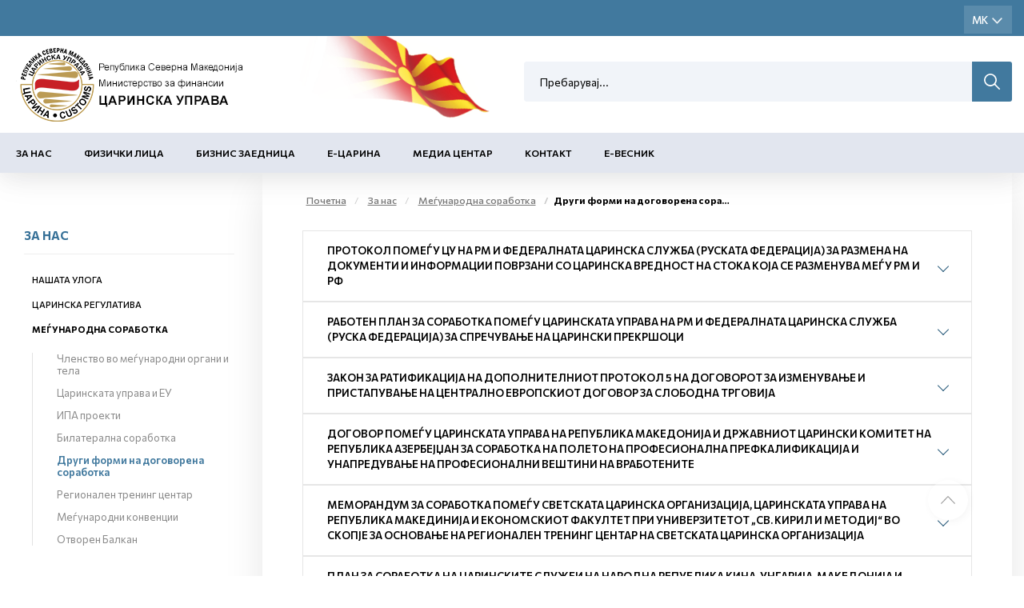

--- FILE ---
content_type: text/html; charset=utf-8
request_url: https://customs.gov.mk/mk-MK/drugi-formi-na-dogovorena-sorabotka.nspx
body_size: 61386
content:

<!DOCTYPE html>
<html lang="mk">
<head><meta charset="utf-8" /><meta name="viewport" content="width=device-width, minimum-scale=1.0, initial-scale=1.0" /><meta http-equiv="X-UA-Compatible" content="IE=edge" />
    <link rel="apple-touch-icon" sizes="57x57" href="/apple-icon-57x57.png">
    <link rel="apple-touch-icon" sizes="60x60" href="/apple-icon-60x60.png">
    <link rel="apple-touch-icon" sizes="72x72" href="/apple-icon-72x72.png">
    <link rel="apple-touch-icon" sizes="76x76" href="/apple-icon-76x76.png">
    <link rel="apple-touch-icon" sizes="114x114" href="/apple-icon-114x114.png">
    <link rel="apple-touch-icon" sizes="120x120" href="/apple-icon-120x120.png">
    <link rel="apple-touch-icon" sizes="144x144" href="/apple-icon-144x144.png">
    <link rel="apple-touch-icon" sizes="152x152" href="/apple-icon-152x152.png">
    <link rel="apple-touch-icon" sizes="180x180" href="/apple-icon-180x180.png">
    <link rel="icon" type="image/png" sizes="192x192" href="/android-icon-192x192.png">
    <link rel="icon" type="image/png" sizes="32x32" href="/favicon-32x32.png">
    <link rel="icon" type="image/png" sizes="96x96" href="/favicon-96x96.png">
    <link rel="icon" type="image/png" sizes="16x16" href="/favicon-16x16.png">
    <link rel="manifest" href="/manifest.json">
    <meta name="msapplication-TileColor" content="#ffffff">
    <meta name="msapplication-TileImage" content="/ms-icon-144x144.png">
    <meta name="theme-color" content="#ffffff">

    <meta name="description" content="" />
 

    <meta property="og:title" content="Царинска управа" />
    <meta property="og:description" content="" />
    <meta property="og:image" content="/2022/05/26/meta-img.jpg" />
    <meta property="og:image:width" content="1200" />
    <meta property="og:image:height" content="630" />
<meta name="description" content="Други форми на договорена соработка" /><meta name="keywords" content="Други форми на договорена соработка " /><meta property="og:title" content="Царинска Управа - Други форми на договорена соработка " /><meta property="og:description" content="Други форми на договорена соработка" /><meta property="og:type" content="website" /><meta property="og:url" content="https://customs.gov.mk//mk-MK/drugi-formi-na-dogovorena-sorabotka.nspx" /><meta property="og:image" content="https://customs.gov.mk/content/images/logo-modal.jpg" /><meta property="og:image:width" content="1200" /><meta property="og:image:height" content="630" />
    

    <link href="/mainstyles?v=1Lt0N-hx-0tMD4SndevS9CkOf59KgKmpw72jh-3Wt541" rel="stylesheet"/>

    <style>
        [ng\:cloak], [ng-cloak], [data-ng-cloak], [x-ng-cloak], .ng-cloak, .x-ng-cloak {
            display: none !important;
        }
    </style>


    <link rel="preconnect" href="https://fonts.googleapis.com">
    <link rel="preconnect" href="https://fonts.gstatic.com" crossorigin>
    <link href="https://fonts.googleapis.com/css2?family=Commissioner:wght@100;200;400;500;600;700;800;900&display=swap" rel="stylesheet">
    <link href="https://customs.gov.mk/css/ns.css?v=5.6" rel="stylesheet" />
    <link href="https://customs.gov.mk/css/dark.css?v=5.6" rel="stylesheet" />
    

    <!-- JQUERY -->

    <script src="https://cdnjs.cloudflare.com/ajax/libs/jquery/3.0.0/jquery.min.js"></script>

    <script src="https://cdnjs.cloudflare.com/ajax/libs/jquery-migrate/1.4.1/jquery-migrate.min.js"></script>

    <!-- ADDITIONAL JS -->
    <script src="https://customs.gov.mk/scripts/main.js?v=5.6"></script>

    <script src="https://customs.gov.mk/node_modules/requirejs/require.js"></script>
    <script src="https://cdn.jsdelivr.net/npm/bcswipe@1.1.1/jquery.bcSwipe.min.js"></script>
    <script>
        document.addEventListener("DOMContentLoaded", function (event) {
            require.config({
                waitSeconds: 60,
               
                
            });
            require([
                'bootstrap',
                
                'utils',
               
                'nsjs',
               
                'moment',
            
                'jquery.mmenu.all'], function () {
                    NS.Language = JSON.parse(localizedObjects || '{}');
                    if (navigator.userAgent.match(/Trident\/7\./)) {
                        location.assign('../../upgrade.html');
                    }

                });
        });
        
    </script>




    

    

    <!--ne stavaj nisto tuka -->
<script type="text/javascript">var pLang = 'mk-MK'; var renderitemid = '3675760e-3178-47dd-b231-0ed5fa5ca379';var renderparents=[{"Id":"c2cce6f5-d3ff-4a8b-91f7-4a30cb8a8dd3","Tag":null},{"Id":"4bfe6fe9-3a0e-48df-b148-ba0d6bb2a0cb","Tag":null},{"Id":"ea4a808d-0e7a-4944-9848-d688b620b84c","Tag":"MENU_MK"},{"Id":"7d066848-1b20-48aa-afd9-568b8bbafd64","Tag":null},{"Id":"13353181-195e-4840-b426-c7ee7b00d444","Tag":null}];</script><script type="text/javascript">var localizedObjects = '{"Code":"mk-MK","Items":[{"Key":"SEARCH_TO_DATE","Value":"До датум"},{"Key":"SEARCH_FROM_DATE","Value":"Од датум"},{"Key":"SEARCH","Value":"Пребарување"},{"Key":"SEARCH_BY_DATE","Value":"По датум"},{"Key":"SEARCH_BY_KEYWORD","Value":"По клучен збор"},{"Key":"SEARCH_BY_CATEGORY","Value":"По категорија"},{"Key":"SEARCH_BY_AUTHOR","Value":"По автор"},{"Key":"SEARCH_BY_TITLE","Value":"По наслов"},{"Key":"CREATE_STATE","Value":"Креирај состојба"},{"Key":"TEST_ITEM","Value":"Тест вредност"},{"Key":"GROUP_PERMISSIONS","Value":"Привилегии на улога"},{"Key":"LOGIN_KEY","Value":"Најави се"},{"Key":"LOGOUT_KEY","Value":"Одјави се"},{"Key":"MY_PROFILE_KEY","Value":"Мој профил"},{"Key":"EDIT_ARTICLE","Value":"Промена на содржина"},{"Key":"NEWS_PERMISSIONS","Value":"News permissions"},{"Key":"INSERT_IMAGE_TITLE","Value":" Insert image Title"},{"Key":"WF_DESIGNER","Value":"WorkFlow Designer"},{"Key":"NAME","Value":"Name"},{"Key":"DESCRIPTION","Value":"Description"},{"Key":"TAG_NAME","Value":"Tag name"},{"Key":"START_STATE","Value":"Start state"},{"Key":"TERMINATING_STATE","Value":"Terminating state"},{"Key":"TYPE_NAME","Value":"Type name"},{"Key":"ASSEMBLY_NAME","Value":"Assembly name"},{"Key":"SAVE","Value":"Save"},{"Key":"CANCEL","Value":"Cancel"},{"Key":"STATE_DETAILS","Value":"State Details:"},{"Key":"TRANSITION_DETAILS","Value":"Transition Details:"},{"Key":"ACTION_NAME","Value":"Action name"},{"Key":"REQUIRES_COMMENT","Value":"Requires comment"},{"Key":"ALLOWS_COMMENT","Value":"Allows comment"},{"Key":"ROLES","Value":"Roles"},{"Key":"TRANSITION_TYPE_NAME","Value":"Transition type name"},{"Key":"TRANSITION_ASSEMBLY_NAME","Value":"Transition assembly name"},{"Key":"SET_EMPTY","Value":"Set empty"},{"Key":"ENABLED","Value":"Enabled"},{"Key":"NOTIFICATION_TAG","Value":"Notification tag"},{"Key":"INCREMENT_ITERATION","Value":"Increment iteration"},{"Key":"HIDE_IF_DISABLED","Value":"Hide if disabled"},{"Key":"TRANSITION_TAG","Value":"Transition tag"},{"Key":"START_TRANSITION","Value":"Start transaction"},{"Key":"HIDDEN","Value":"Hidden"},{"Key":"ADD_ROLE","Value":"Add role"},{"Key":"GENERAL","Value":"General"},{"Key":"ROLE","Value":"Role"},{"Key":"RESOURCE_MANAGER","Value":"Resource manager"},{"Key":"AVAILABLE_ACTIONS","Value":"Available actions"},{"Key":"COMMENT_FOR","Value":"Коментар за:"},{"Key":"ENTER_COMMENT","Value":"Внеси коментар"},{"Key":"CONTINUE","Value":"Continue"},{"Key":"NEWS_TITLE","Value":"News Title"},{"Key":"DATE_PUBLISHED","Value":"Date Published"},{"Key":"AUTHOR","Value":"Author"},{"Key":"MASTER_NODE","Value":"Master Node"},{"Key":"STATUS","Value":"Status"},{"Key":"ADVANCED_LINK","Value":"Advanced Link"},{"Key":"CLEAR","Value":"Clear"},{"Key":"SEARCH_BY_TITLE","Value":"Search by title"},{"Key":"SEARCH","Value":"Search"},{"Key":"EXTERNAL_PAGE","Value":"External page"},{"Key":"EXTERNAL_TITLE","Value":"External title"},{"Key":"EXTERNAL_URL","Value":"External url"},{"Key":"ARTICLES","Value":"Articles"},{"Key":"PRODUCTS","Value":"Products"},{"Key":"MANUFACTURERS","Value":"Manufacturers"},{"Key":"SELECT_MANUFACTURER","Value":"Select Manufacturer"},{"Key":"CATEGORIES","Value":"Categories"},{"Key":"PROMOTIONS","Value":"Promotions"},{"Key":"MAIN_BRAND","Value":"Main Brand"},{"Key":"NOT_MAIN_BRAND","Value":"Not Main Brand"},{"Key":"ALL","Value":"All"},{"Key":"ACTIVE","Value":"Active"},{"Key":"NOT_ACTIVE","Value":"Inactive"},{"Key":"RELATED_NEWS","Value":"Поврзани вести"}]}';</script><title>
	Царинска Управа - Други форми на договорена соработка 
</title></head>
<body>
    <!-- APP FEATURE CONFIGURATION -->
    <script type="text/javascript">
        var appconfig = {};
        var treelike = false;
    </script>
    <form name="aspnetForm" method="post" action="/mk-MK/drugi-formi-na-dogovorena-sorabotka.nspx" autocomplete="off" id="aspnetForm">
<div class="aspNetHidden">
<input type="hidden" name="__VIEWSTATE" id="__VIEWSTATE" value="yU+fgE5gVUqxKCJbb2l67ZBnxRzvJ0aHu62KzPPRBNlUDk+Ss35XekoF/CNeffg5P7wpBR+J/DzW6HgNurgS34P/gDohGo7T6LXReNox5OIhsy+kD5UrSZVtIlFEXUodkYzdwgRDasAJF+madIO4X5QjytTLW6m8deE8iUKepU0NXDix4BPHkMyDE8bpnEizyBYFXSTVeMfRl0c4kyftFLtzzvcUsneAUE9sGnBmpw0p7X4pkBUQJAKa13tj5Bg6o029dbi4hP9l/hFI8qXv75p77kzIJJMK6o1qZGI/ith6m0YCu/Fs2BSRwE+qncZfnebGwV4uO8y6c+OWZ7Ow1PSBSZyI56rqUpMLzZvkfoqDn2kVD6asfQyVHw0h6jZ6nVUbGKxnS5tJ23IWPu2wofZgF8KDX1mT1uQfWOLNWPvrXaK2CVArQLJjlHwk8PxT/93Nl04MposrgXmWM3t1zi5K5N0VAWyGuavEf/dFla8gNArsPa8tXHVrz+eBFlWMmFxbq/1HZWu35puft/3RWfmAglx7QEV4kLPUQvK0FLC1UB+Hi37cTmi/1Yf/JqfE8LPzRtyriJ/lwj+MQDrxgewXmo+v2QYK5q7jFHydRu04+6wJ3Xp2pw3eVEaYQwEW+DfjLIxO6VtDYuER35o9FVWtE7vvSib9fhtqHgTeaHAIDxQ5Lnd7x6TtsuRf/v1ntTs+8t44p5Doj1ErvbaFPey6df7Lr1Gr/O5YItduw3oZ4bAbXLk9jJYOyx/lXSi3g0UQRSD2St/IP6XHYDATxH3XhzB7LsG6AcQKyoSwvK1LO0MIeMCSv1XMwDNOtaqn8NZz434/uEAjrCWSjUr5816MliJAz7i7G1AOm1Gtqe/1KKF5l8/0FQ4rlkfBu27yFAyw5eNxhezYdFwI5oK7iQyBB5RamfXt2NmxaunYroIXHWldyBpuNO3foGywuJu5Xrrk9lNiDvzFKKR7eq4ykXjTfhGxzP/yJQMsqJNsvCQ6SggM3sCL6vQWrhY1VkeFm/K3cbwa+m1r4olij4VA4CKM7vqBlCwppflO8AkEU4q1NO4K+VrXV6Qq0O8TB5wIjjQ6TqlaeaMwtw/VvquE3yP+AW0qN6efwUuMgjYjFuUcdaN0wYckOReIlT1fTVdvLxtx7nE1Lu6ZFSmysP32vQH5qj6eE2LWBWiSrJZiOF0BRd7uPfFnoENDPO3ZB/TAOqwIGoV3jEecgXG8R94CTScY2FXaokX1AT0F2/wctW2AOrSwvJOS1jJ5ko4iSmQdoAhNcyoVIrvquERKFfuZNAifkuNdSyU8ATOMOs3a3EsWRYgwRc4yqStR2/84yZaTnDPY/pqNoyvtOdazCxiN4xyKyDUhfTHS6Zf05tf3Lt9PUatKIhs3OlQreIJCUh6iIatEtBRmS9AygcBOwOt5Ib+YnEisQDhvvvPgBfOAUAT+ZDggVT5q9OJhFpKYmUZOe9m9+N47/GKhDBwRsWNdd6z0v+8Ga72h1Pkepftvbrb45nEFdQjp52QQGoHUkREU/q5ACTaCxvn2oP+UIGgq5vHffBzhg7PyJlbDPdDbexMBm53FJmLejbWnvCv4Az+HrFW45aYFEV3v+NG5B1uMv3fVat44FTJwjDOQ2A3zuT5PJ9tc7a7rf5SLueNxwEnO7SL3+9p2HcEbQ/gTUnzQtyDWnwRkUTF/ywTR56Iy6D5fHB1B/5iMMxO1ko6QMT/1t+pLP3GIpVCx5Pg9c7uq312ZJnX36zBE0OWUbhEinE/w5eXGIEIEr2c3r7+ciuHVTV93vPkH02lPz6e9rq61I/XF7tUChiIDtDtp5EQvI9jFmWWxRmXuucH7kDsqU+rSwHvGvOWtsEgaTB4mdnGb108TuVSvrLrfB0VJwVaSDZsKJ8LANuwG92ePKqpnJq44Dmpm2TAIJAVS4Oq0PWaKTAANZ1n1xd/hxiAb0LG9jisA/glM+LznOrLwZSiP6eLRSo97kDYzvQbtAHXyJcuOKDG4E1R/vtorSP34eTkN205bCoZktoWkF9ZYCclKiazwdReTO3uwIKuhaJsFb+kO8lIzZTJC4HGZ7RssITDoZoe14seoT9/W5FqvDqIk4Op+YfKfNJ7j4tvqwtvjfN9VpkU/iJUR9STBvOMvq9hD5fqerw0rkNQ3D3GbOJ5Z1XGsNxjQKGvh6uinDI6iqDSKkODDdIQjrjrh8Qv0mynVFlEgTvGsxs/gfD4JIaPY8cdhoWB5olCo3vBiNyj/3qOuCu+joxRLU3gJZUwXtXb8bI+pHQY6Z8hQnBHINIodWmah2zCMS1Kz2EW7E/4xsWUh6o+Q/ksH30TNz+8bVVvJUvVkcmn9RU9h/++7IVh6nAlG0dm5x1N2qVzhW/HzhUKtk+YzNSD5bnBG0Au4HfVSBKpPkskWHJbFoBLGq3dhXfGeIbgYJLFUItiktsh+6oV0WmGRg8MaS7ml0mruwBHjjaw3+rjxSKvPpepmXs4BcAXUoVUj3/aIvTP2oh0Lp3Ar7m/vmohlWUJysUpifQiTVbk6YGOKBAet0NolbphofdYg26VMi8x7KbSuhHoGhlcBf8Kfn1imcUENMT9pQT5G2e/xitaokD7W6slDBxsUNhQVfnK2Sxz/r5FRkbwermz8+hoedclLTimaCucUtrLjopQkzGlUz2No/+MHyn4Ni4yzjDd5lA1L2N4c42H67xxUFPsCC/Dzr2Mjjp4tC77XBS/wBUDq0MzHu7LA1nY7sbNuyEf/vTdITQeOD5uL2nZdushIXBXxL4XnQ/pHNuVlcq+MV0ov42gu4ErDpOL6vz99STV3k1wCie2WFzhGvxF7frLt2hs92s9sbBkdbwQDh25gPRdKqicZSF55q+9wAO43J1Y36dmEeQs/JmsiJA8Hq8QGavZ4arY+UOx76pLKfsyn21qTgfiLbKzrNezJPRNtul5Uud6NVm77kfneSNL6koo4hmOH+vqvdtCgtjTKdcoT8joTx/S+epHI1qYzfjyqMI3GPFpHTMN/1ws+2gXQfVFaN497Prikif4hXJ5XtmJZBBS78GvGR1a8/MMRoIxkxxRi2/ifZyoUe5Uf4PfI0O+wroau3YNKogRnyMLjYwVCQ42LkGIPBgEVlw5pbcxSm7YHvnJivKKt14o708pQ4FV23dKP9NvsxUNh7qB08WXSmP6/lZp1UdxxWlAkqoQtw79duM84E4khXC0Fx2O5bxQJIFQ2xMLWjBsmK8GXo5++rltWoC+8LKax4y/dSbHZBap0l9Vh4M58VIk3rOB1xPoBJWd2fTsWbK9mAqu6Pw/YX+S///q89WarI/aW5w5lmVu0n2msNVleMsjq3ZxOcOzIzaFzz0umPFbjuUCHqWNfUUon0abMlHslnn5Dp0E0xZs345cN8HCEk9bcLTKGqGj67o/IA+xRl06kpsupkqejDagX9DHwkrJznTa8O8z9oVk8QOejMG75OC4g0GmtvPunh4T3WuhOz5lSLkMIKTj7wll8JFfV0u6OYALi2H+CNHlRsey1qoxHNsmIEzWK3rGDpdhEdlbv1sBxG4B7NfMUZccpAsDLeB5nkloUL7x/TUrHDohuSyQKCOfMvOmX6TVuZacCCAKiBl2/nYW2e+NRb2gQCf8IBsjZ1bKU284YcIPRbQBhvjrU+37pX50TFl551xKX7P3mzxTch9gA7OQHrfeHsymoufDjKNbiU6+mibkgnvb+ROSFCEMYrXyZbN/eDn4RvdeDoijkpSfpCRNzP0MAmaq17M2aAY2aSsf8VRK7gB6kR+JZa5qeo2zsjWb8r5brWcJvGgMEqiqxus3mNk8CobZsdBZKoRIlo/bwhxblN4zcZGMizW7XyDtz5hw2LX9tkXFljF5yMEm6kcpXp48W2t+GOQUsardGiFWQI6/OUz5nG9vWL9TqlCJL95vG/A/6FFm+iTAhscWwJglZtrM9vnINMW3DO65j6+iKAks8Pp1RNKHpasRiXH0bka/iMClMl/UstnISCSCE/aZ1kIm4kOKWK1Vjk7UHJFTY06n7wOa6ni0ZIkKOjxHPpmd7yDxg3oVG8tA3fpa2A42lV9mVNmxJn1ZUOXmQ49W7lJYSbb1oQllMZ9Yz2qFGQ70F6e8pR3w2Ke31rOsj3zDvYYgmYGDiOoKsKfsppaHtZWM1N54bp6/0AH8cFIOVGX1dgot1zBFmGXjDYK2bfOpMZgVGwiIr6mGMfy2CG3Id1lxJDuu36HZxXWR2WsLvi1qUzg/4uHrRVbVEAUDpXCUT+LaxPrrU0HuDxMNGg32ubc/ktDyOqUCnh61myrCxxzKH6jgSwbjB337QJxhMhCvVHdRw6EyL/fZBSzSTutoMHe756xxpRnJ6voezxda0bzQGStHK+Ropbb1PGAU/2HoLPaOV1qzbrxWqlaZSWfVQBHlII75Pexzquh7oiHzH54tktevhj2vjYqCbQwIY5fnk8+XD5NsNBvAQxIQXMhOEdapM0mHmkS0yCIbczXiC06lLiXJnFn3AXSQBadaltotiaTNqC635ymYhlYgy+KuOUAPVv1KZ7m5Gq4uk/k6aKn1ERPCbiwOa4wAxWQdTsgfPb4glVDVkNYm7VthyajvK2PKiyuzb7ZEaVImLcDeweKbqHuGK50zggpB9enm62i00f6v0vw7GHCn3xuVdTBlJwxQTZNc8tTYvoH+i8zGhhLXZt/umBYKYgkL046O5AGAeGIZLTBcQO5xaw7bxdwcdUogc3CSEY4xolMeXeonsur4p1e2ZsQjBwHCXf2DHXQWi/q8GMUDemRuvlRWw55/95YFJndWb9xZE0XfFOCWwGmOEDb09WOmrLTFADrt3KuPUwsePsd0DiN3/b5KMjSTZGRJGMik3bO8NPISc3lBr14XhWfEKBxKSk7DhhgZdbmYYWU8StbA1tFSxl/NIS5JPXf6QJ9Nj1rpIrJUv2cbLwn2Gl2Nz12K3mkl5T/FspszoDtti2pPBwp5wjBkw2rwDrhl446OBIjLcc8FR2ZDpSSaH4NmDfh79cDpXTxhtzdcrk+Gjbp47qdb04HuAsjDGEUBTPsCMa4JaIMug/swBqCG1mavbtYXCUU5XEIJh9mcFXh27gh5OUAHOhpxkh59jQPHvCwLN07p3vbOZcVXk3IXZLF7AFIJxQqaGOttkM16T/nOSfEih0Y0YXnZlnmjfhoVcDFd5CCZBF7Y3kx4r00u5g43+ckHuyR4Rag/1DjowKyf1OoOI9kUzi8mfYw2gKguaj508yRQFNP8bdo8zvzki6SJbaUcQO0HtZx+U2ftZ992do8D8BMnupf27MY/+32MAjbMQkes9NzyfvI6P/3OpeYM4nE9Pfb6GJkSsOnQUPhnVcy7dSLQh+pWDtF6oprzfnhSYHWJAWRccrzElW7oPDDk6ZcSpbRZaH2NBMq54jJNS8oSgt+hS+T3uB6OZaiO3Xht7S7cMqxL0WfYNy6qGLyhARM9bOi4YqSSrBqmGBoEaykdSTKrTGZMSjGsmuXZ2FG/0dXLPzScRG+O2rgCCM/DjSBQgOxHrbpTIi0uKSyBFSd317LKjSqtcUJls0yGBfE/D3sGFMQuwMZiT1LY7LjoUUuALMhxfBMCQiUtEURh+dEEj8exnFPPPas8cFmwJItkriMr83QXejMJutrEZE1rYjf6x8rvZf9bSenoGCOSVEdRGmlhL0GQx3AzuiUZwwG4aH57Ko9u/eyUjStdJUZsU+c8YpCmqENm3wcDF9DC7XZmFGuGX1e6EqaBf1q/z51aoJuwfeCLIlfEpG2m3LPQw6T/voDaJZAkoT53FkV2V6tKu1P+WwU75/Y/LffyYSyxHD1s52jwPVblVzuUZeD5nr1H4x7R7ulgOpLhCgJR99EsloZMW8oYFl+Woyj8umEVVFfSexBfrLRJZ99MlEPuXY02qg+JdpqqCSsiwZ01s4uqJhRB4fup5dd5SUaymBUdWZohwh1XVBRJL7t1QFH1v6VAE8CZO/SsSpQQMAEiUjLDlKvV989ueY3MfdETDiNSk+qONVxr6ID6nrDxLTV5QS9kBid/3MVtCMmMuFszNJyuxh+K8ZMZyR5BZLCTKf+dsXw7tDY5DYoqoxUUbkPvegZwuQQQFxVBXZf4XDsB2M88P8kk37UVlpXJIj2Pu9O8gE3ALWX/hhdfLJr5o3O+NHKFAToH92+ifTWJcKWBxRcqCTBtkubbDRbGeI+TOUXRY5bhbE6iH615Ax/6IhelZR9XPpradQ5gpCSEZsWpZrZb0CsRTG/WW0MISLPhkA+7ZrmOin9FOW+/[base64]/m91yXLRYEqfX2gG72YMQBVevrseNkHA67rLOut91ZjlKTEY8bkZkj+64w35xoLtirG9g93s8Lo4eXqEZi3WUO208+lz/reDauHtsSgPndP4Lrqt2QWDvZ/ReRxXTiGuaQGBCw1gpk6ixMnIGLTgUMwH1RUInYeKXU+M/pSNbrA7CsQBxx2VD7c+O57iapbiU8G/XHToRSJzdecvTyIgRtq8IeDN5EJN39IDL7Wtp/cSsgJZrAoSTDghCtO6/L/fPz9iL4YIHjT05TVTWhKz3ojQadSyPCCb6jksojcsX6nZleTt18gmFoyfrlWwK/jxZ7v8aaK41/gzTVWLGOqhc0LxzuC/aF3/Nbbnth6xHq2xmtCUnj8q7/00cfzk7jLv+y3nxk1bvTx6NoQQ0nleKTA4s10I2RK22O3euu9rcCCyA+WjfKyVLvxpa7XbxfRwffeYHMr5evu6m5/srtH3l6AtIz/nBg6HXTXe8kHZxrQYmY322utotLpdpFXyP6hP7po5rqJTayVOzk4admzbJmwG/SbYkOB+JAjLLMx2rK9jMIaQgn1R9NTZzvRFq+TohO6aWAcIUm8TO1mTD3+otOpHIVMyPfOEa/Yy6EGeIO/[base64]//WtQNDfd5Q1JaeaM//Oj6i+l/W4xOBIbMhgSCh+10YR7DV6rcPGzn4gEByBC5yJSPuytC6WacaiDtDDCdquy2WrWc/6f+QHWGkn5nedplcdA0lcISZDPntSGoM0mI6DisyoAbz2gkWB3yTDMRwpQrxlVwVg2tNvZJpCVUMo/aWJEDE0GUeMCQuOEIC5kS/HYBVmpZeMa9ClvJw9D7dqne80N5B8gz1on9WHIjqSdW/7+yFevFreRimpmPaFKYrF+VlLcWlSzH18lhQFXVpPaAH7r26+gmVOa8j8n0XEJwdQdrqWUUPQi+HG1IJlxHNNGDF3xmjEulFIhjBUgmlZY7QaFSxqTXBc1d/PGl8aNZVpwHnr83zC1irY5slmDtczMRjJj1V4gVu7afk/sCmeZBy6joUjK/DP6uvjDZYNaQ1Oyk/vNHZgbY/QvkjNNzbdoedwYSMh0tqjh4+vnmAa1q4cv9g0Uiy0hYbWMun4FvTUGQWtiE5vwEv49XzYsNRkWeIInn5md2FO5SN9MHoGBQfyeTjSMVw1WSxt81GfMVLjebzWVsO9Vn1+frZgtDI43dOJcgdL7mNLeLZas9p/a6qyoiN6t7XUJ1TRea8+NxQk7gDZDynSdAn/4szJbNsOy21Ropyn9PGs0oEs78+hUXnGVbNCHZoT7M+J9W1YApcqtxOJdEdYrdcjYR+bnjB7MDd1rT2RaWop5CtbyArLylUs5kZB0pvYEaiedTwX53XEDR3a964B3ocnobphuWYcHZ3w91YF0zEFMbZL3RsioEHW/uomqrt8Aug6Jt4dxvdwR1HdqrDixnpDjZqq2ltJTm8pG6KGv3/YwjLr0xGZ6KsKY5foBCsI4sLWXF9/w6hPixdqvksiIB4W3mfnNwycLPgP4YcvVVv7KPCMYFI6tImuQQIsU0feUKGj8qa2TFE9q19WTc61USff3WKzQ7+z5EZdybuxFpHy7xeo/87/Vg+n4BEG52CjXnTY3WEr7+zcfIqz0rnmJZMXz4nOzKGPRBmHjaI+Zui3nveUIYSUSJ2zziVX32vQYoLNPtdSYMyaNTB3rBm3MlBZcJPK/kHl+KIVTuhNL+88+9e8hmsnBVW+uefmFnoiIPjulofnUKANVCMu3LbdETFNyr1OBL7JacjyC7cK/zFdDPK0G2O+HAQvrxXRTdacQIeag76qpO2tKUjmyFyzVFwTj63jOMhrmVo20arAVYIox3WM2c+N/6zIE5h1k7FEqsVM5X6uq3IFX0ffpGTvc8besOybWpzzTj/eiVGAdx5KVVIGx+v3R31DKi7A3bnk4pwNFWcCM0WcYpP8pKa5rK1wKBCBFX/LV4qJjFDH4Mgak9xAVcMBlzhziJYJHdSoscn5GFsdrM+HQt9OBchU8Q0G4RQhuA39bv/uDmyUMV61IW4fBf7CieeAQA0HYXsOQ0MIs4U2yGXxDTwRXdAI2Bc2Sn6wa3PajjQNrnOtgTZ7UPVpXgCiQ8chryIQTrVBPbUoel7Ojba/SRLyjaAvEqFLNyp0J8xF/cyjWsWqE0Oo4fAqJgjXYuWJ3UUEOl15OIewpXPJVBAvtwV3bKGsy6XsZZMjOgkR5XH2jFipMyH3oI2JvbgM1JgTonZBx/UfYl4Oi//jzMFzfCIcTn2eJbSQDnEiSo5zH/paDsrRbWQ9ggls57gvdVYNmkwBdDTEj6zW7AX4uRZsO9xDhso8MDhGHmAnyC21MjDpbfPqeNz9gsAgS1ED6pB3pF6x2HT108RFqBZz+2MbLJ3RbDUh2fhVi/G/DTms/MaTYpPBT5kKPi22mkg+3Uf5LhC36SkFO5TtNP4VATOpisheU1Te0kLAcg9FYGv4njghBLDrcetYuITVO+nsusJbaERVP/HsP2M0cSE3RR4o7NI3HnlXuSHWIe1ihp4x2B0AEo7X/gWYCTbIS8xlzBAEJVd2+X0kB2XNo45sn8ZAxApMiEShQt3Fi+yPtruvruMej1kcaO6PPEuA/AE03m/jFTiMfniGMiypRYpLHN//9+w2zHh6tBEpbbLLIXTS8iPY03NVRQ0XVz7erUN0GErR7vuke2K5cZtiQngb51gHcwAdbmB4MXWrreCHmCLDjmHTUSY5wS5BQy17rWWVN9/HGh8CMrTYSlQEHHGz70rBr4VGeLIhX5v4wQgq/3ShmZKmAzvElw+X+VZRoSYtcUUBEbV3fifVVW+dhWpi1L+H9wVNClJr6gSSpE6lgrpV0s5ZiYPYnDdPpyFLDOqLMyFSGOa1qPCyDO25epL66Gx6m1uwj44IW8pKUnFZxkr0339kqNBFHwKhoATo63dNA6xJqFPlGf34K67UMZdkVxm2cUERp6darjdsQi0/[base64]/UT+j3EpfOUeCr2niUakq+tbGhfj0XxstWo9vFYqji6mz7nBzddt0YAFgHwumuQSbhtVExDSwviJQPTw6Oy6/[base64]/MAKwjQGkSHbgVXyKdlf0tAl8CMtfkF+u8DqiPtbB/[base64]/7pULrNcczrzYU/HqL5LClxoyGwfPHmd4GlOYioCPc5I43aSOIRFGO/5PZD94AIly8vfLxz0rkUA/BLUBugeicDY9z8j07czDlqA3i9CSXe/uMa7ucPauS54MBW3PTMfrUwrorWU6dvJt2RSxP+rEgfydznGpY5B44bT/QBqHOa20fKKfs+VBuhAD/[base64]/be8gJ8zBxj7EqkusIALvV1oMkQHYz1cvHDMK0rEb0lez8NB7FFgE40xfNrjt0k2zL3o+wfi/2BGqRae3lxKkpBrnjMi9Djaw+nadbORQcXfHSJ9FFFx8yn3BJBUC6kLUJIBHjIyLuQWAnU5S1cFsnq+YQ/Od+JiiO0/B/ApLeo5giawMPXKi8b/lEyfv4OnFy2rRQM2iUPrdUHS0L9o4JapVqjI8O6F4sg1J+GqI1+Yj1vvQdlZ6RrT+BrS/ms0+XHJXyUhUex38sgLxH/98h6iDaBGmyPbyLj6z/lAxfZWehPFXsiw37xkNCIxOKZWnHZm6iCjADKyYF2e7yB3B/bMk0tMEfwV7vyA2Z99s104TGU8rbJUmF2ggyatYuUoAs9hjrYoJa1Yxo70DOoRC2h7ZTq6upctNu9CJVq/VQsAXrqK/rCV7atMzTxCPZTcfi+1uSEyWMZk2Pxb9sqNgjYdCEhkXSnpLuAQtrXF4YUWq1iXDoPdFK9zDqpWCAeR6RugPItiYjUxoNJeMJ0qRGR9PmtYY08x8i/MU4NP7BIG7ZzvSmi0xa/l0BpbkmM3uzaV/CpQNlGZimTn41Pki3JkA4OAlyXAQfVVESPo5qL0bb1Zf5iKNKUgGVT/TDxcaXTJfNtooxoajPnM9AmhOQrjjkRc5+sNtniZ689sEbpqY2/1dKah5jV2Z4xIOTivC6penWtkywKBWIFwTlPRYaA/gmTqOa+YAkUgO0SyHBSmzsOwBKxXAaSBcW+62wOO6GO3fRke/5qs4OkzP1EelvT8c6gro5kdOaQ3zULA/b3xZFcR17nr9phC9dPkg2DKk7R3Eac2JYVJTkvignWRDbvHUu7IPRAD4z5G4tZtg3q222BWCBgHBDDnJJiJzJnJv1c5gmma16b1qUiyG+RU9Hmoqcx0QWEHv4J+9UQendjZbsprYeSi4PAZUy5runwMjhcVvqhPHSy6k3Sy+QFN/uX8YXjWIWqPlHHIuFlLeo1Blb94EaqmmdmYpdztRs7TmCy3rFBI+FAdjJWUQveLkY1eEQj2iT16/9TsjuajchT/Auh0zpqNmkDe88ic8MU/oYqtr9/t0cJWQxyqZ3lQ8TcqMEVyKnRzSYMKPPuPp6m1j5S27BBS28hP1Rj86EnxxYDLwmvEe5cjes40iy4QFsBnC72seKT+5Fh2TOjgdg5D+0Va7tdEXSrf8SzDtxZRh7ieN+krPhnI9dLrCQwe9sa7ogZMsPkbIjbnqQCYTRWRlX/ILKLwZCMh0RLbWfRknVXpgh26KnqfmnqxJ0lU0eQsQuBklHtJK7z39/CU98dwn5+7PfS832qhIGZfHwJgAyFtn4KIzyBXcBRqFtiK6kGVBNRnHXRsm+rE6YSRLDrVimOBAXFEfjsOItyOkWp0ICty2J5U1DenauQfFLLdbRnaUeT6tvGCw7rcdxy9gSNdUhfwVe126sjsNJZ9Udt/iRx2NqExEqtFQeer4ymWOQmMsQgeOmR4vuYaHqBnzi65yLXrnV/EURGQiR0DE+Rs1SvKaUj4uduGRlBeyaqqzOTHdZF9HkbphS+UgLi1tGYBXlSnSKN86i6XBL2YRS61QBbqdlLs/palmApD0K941UDQ5cbgBLX/wR8imVjzMNKgzmGDMnAY+7/eGrZdjQcLsyhqpGKLEefQgFY9sWprZuI+HCsSf5A+0tuztgoTEuEsQ/qExgnfNyLVnaIo0TXImnfm2VGBDcle3pPqG+Qdr7MOavtl6NOzK2h0R13UA9FH7gSji8dyZzLtPXzbYbdT/xGvqMgTaynqJjeaEcNYFNQ3oeK/boM9LPTmIhA1/I7SuDyzBxWiyMDFpRpt4Mo349nFX1ktut3B05qYDSaH8udwpo9y0RnYezM3CcnWNKtAaID/SW1rteEiEPHIN0sjLNIUh+9HMYoBsnkf4of5X4GjA/u1Y8MVRatgzfVYW5b8Y8jL3mckw/+yL47+lJmTvwcsYUKblhjn9I5GfuwEAPnm7P8Gu6pqRgVXfygFum7i1aGtbJtaUb7BWwWQBHvwmGdH8t0p5scfdpqNbOt1Pjv/10WXndN/2cIrFP0ZsOSuuoPVcE+BQgdGKHzNcQsKS5fUXsUERtJQrSZpsU05rYQFW83nJcL0EqYoLFN5Q1QumUMd6WenDwsMzLplF7P4QowuQTN/kQj6eKb4ryMIgjHQ3Cn8IwxAyhOKdVXpd+OHRO18tWdgam1FInM+19IT1dfwgcoFQNzNr77UmRq6Q5NMRHHKguVU7EpSp1vSwXM1hP+Zv0n1dAsy7dwpxQOnxJNP9BcGvCCU7Q/eGf2360CQU1GoZYOWsPEdLL8t4rvCGeJ9ne8ZmQ9+FubbxKha9kNveJ/HIPAtazoTSH3zQ2Jj5fQBADUdB9zh2Yn1g3TmT0bni3kTK8jja3NK/f2l11KH3uBmDi/sF7wXBqlr7z98GCIfa45herFD16Hou6lZfFr37Hb12U2t/zSxRt351YCeLY2FlBdWntqKOkrEKu1OHq1dvNK8f3YTEOVtWT1nPi1pz+aLZpeShugkVKPmKUNV3+bALh11kig/a7GdBdygFBqLThhjygNqdchnWCid0D9lOyWDFcdzQiGEXqmNvtUJbo1wNTrtb679lxnwFopQZX+vWG/YFDrABmCtmJoIdvynonOCYOSLunMtlRU5zGoj4K6ZzYt0oB6rsY9h2ZZebBiVJUtc6PpEi8kzMpZutPkXsgzkdSaPFCR0V92BJlmK5FEk1ZhRVcDBlxxQHixMUK6U42GLuFZMaDEEeSe8wq8Kyi15RXSyd7XWecl6yj+VCqwbxtyxQ8URiJPbZ/5YSp9EHzCKhFXU1hxsMRoTp2tDa7zXZL1jm9Ac1lIkpNtx9BzGjhYRYMXRZt/W0rPpJLOBuwSde7BNq4YI6FlG8i/iog/nPrBTvCkvqNtsNkfkpfkv5PRGvzh8ofseh4ozh7+skwOrZAJ2AHqhYHxgeiw5l9ezk0IylT6ukNTs5NnXMRrAs0huAdZ0ZTm725mS/6wmtDk9Yp0bYu7rSFoqowm7VjWnJ9jH7YvofJrt/k9FJuPuP+VZkUq7aRvsuPW+4/[base64]/L01PXhlmaofiULfZCzzB3fwUcoxGg07oNK318qhatIqLrilExfPuBFfPBjLSV32mL+lJYatAaK4cd5gQhg6W6IZGbFR/Uq+Pzxyki7FcCS50VzBL98c92EBJdnj3UKVBHDbSEQtpWHH1eqPUQOUHI3cwsM9PfxH9kzxVXIgf5CEmAJE3QI2vx0lt43bfMnd9QxsNRKEPjqmda6kYUz7RymR0gCMaZtMMlq1qOnsTAw4LFo394MkxCB+IDE3T+9Xa6JsY9+7Bw3Wu2MIcxrNxVJvxgEZ/agmJf0SMukJc5+eEaD24U/pRAAJlqQNbapwo7nuig9gLhNE+Zgff4Xq7gZxboq7/30G29H0Pnlv7nmotdOLtzvBqgY+AaiqQCDj6X/FKFsvaKrbTAmXqddHPqt3Wy6AJAJrF0AOIL622aI6ZbHUVPKL/VRL0RkDI3+1i2BZ0zUOVpx64WVF77qCkwDS/y7o/7mBnxrzrU131KU1p9kLAqCfLaokEH4wZ6j6+ERvFQO5hpd/9I7lfhJVoLdIMiSYA9nwVQuYwiHB1BoD3KSNVciWQDvQJG+gyXSCbrI1jjJ5JIf35avor11KJbZKk9i4CBEHjCNkPrUOP1DVy/+um1UMnnW/r9l1BzH6ICViMiYtfRnGn3CPhp3G9jMxFsFH+lkmHNI64B8xuH4vS+4TNU7aIBqzsMFYM0x8A2u04uB4LKcwotb/NKJsEF6l+SR5MSCr2xbGzUfdd/tVay2KYexpc31nYu4+PgUKEqekGX7S57h8MfsH+mWCXnFTXNmuKCxJ8N3L3OMAKLg5N9lyt0FyjJ8S+fSY04/[base64]/Bk2eK3HjAJ7yoa8EHN9ElN2sKTyduKDhWeIRZRe1SKVj82cWbaLpOTcZFwAneUXPCHCnUHm3q8ZmG9WRwo+nDHxq4STIGyuTOzwE4IMU/y5SOJOcj/jiy30/rU8TIrzjVy2j2w5V5XzEqk/njxudn1nEhE+Kzye5STYqWSpPNqyP/dZido0JzAjvELiF9i2yFL1E0MxIGNe36Jf7IuFOqnF4nRA8/32YiDe6zdnQJmqjRGJP5wkziryNVYl9wBNI+0DucsDlEFIEEgl0V0A1eP8ZiCbQB3VLTHjCIG9x3xRVXZlwPRhJECrz7aUFEqn+k6oKQP6iMXBIFFj5B1N/x0j4t8orf9k4qOsySYND5ygyVs/8GxC687eVPXY+RLFfu741L97Ily4377oV4amaaKU6ggY/7xIkQYQxSnCIax9D+7IoSLNXtJLBXjtiAaZ4/TZILMl6hZAsoM/Fy80kmsxYuCRlm2DLDV/NTcwqBvZRxOoY/CAa4Gwi7d3Lv+XBAqAIb7eedygpEmtUBXMx/75Gjuh/xYhCGkHSN9b0Vq0aRZq/uphbrNX3TYpsZhM30qNph1kiC1BMRDB2tV/eeLS+jg7zTQM5XCkQuwxmJcgVq8T4x6CwElC43gjMY6GkNNG5nERnbwwIVlngo5ICNByZQqM5BL9IlLiAGOyESsVu5v5vXdAWzLOBKdGHsdwmW45/XlBgKvepXqzDTsOvgW7rG9NpiTPORM3kNlInO0lwquMDWi3hiC/3pmVmG91LD5nw7b//xY3TRaErjDiFSvd+vgABMW4z+/kh2Fe5ambaXbSzDHB33azQ7KM/TY/jW2lHt0NaEQs7TKoSnatl8LegLJq/rasBrEQ0MLpnmfUanG95LMmGLCb60wKq2y+BfKV7/rpnLiQPVd8GVdO28BIq7hadO5MhSCEA46oPYL0dL56qAvwX5KjVEj4ZqxavB0MZyo38AN9FsBQB6RpgR5rEqMQ1sdwyM10FcB6T6RwVs42vOmHJE+OYPtZUjfNKf8lBzRNPW/+4K7NYDcjSxljiJmJGXcO/[base64]/jBcv1HfP2GBjy8XBfu6fWsUbrRi7QvknfyfToFSwWxtlTeBbQadDNn05xnNUxECgebbMTAT3P1sJslOzBetnWbnFZN1eQrdeTIgDZqoWm0z/RTZvfcKRDPkJNFfESPnS50+VKxC1Srb7TbsPi+2xBkOdu+f07qyk3atCkDSvfGeerXmWU13kHLBPru+S1f2ang1DpYJ/UjuHzNSStONQoeh4igtLt7UqRcsAsy/kkmDx27wEMP/CXj9gviWBWtNgHhukGy0gOzYyMS+ciGEBe5keODuUR45a/NRzjXxGCf2bcBR0WJi7A5GBX+mqc+AudncUWa3qidCtx6tfNmBrnzcSvlv+m7z3zitPhbcZHXn81kfEpzGxsb8/lpj/nybvpk+efL3KXC7Ssyevo2ZI9wmnHW2mvaPgRvXH7Wkvqt0hjeFRpdU0gjiJMFiK/[base64]/[base64]/95IJZcHm5IXi9GV3UebBUE/[base64]/sw9Yc4jGmCOUnfgE8jg6eMHAV6YhRgeirZZXGzWql1AJrzSPARYzA7shWyYLbUKAy3424pt2P86q3PyBeiESlv3ihFoZArzlwd8zsMRZVBI0oxznirDhszIxyv60Xl+pDumoliZVXQlaYYUOaMfKilPGzj46woUIxCBK/oZgDG41gkiFYDY2EKfuuP65MHZJS8637UBehwnt/mYW1hIWQwZHVkQ3DbDknauQx8aX0Wr49DvkPf7Ot5lycq2wI4yLywSHUv+oASGkAOw/ezuLZLeXq8SiKKs8R860zFg9HIUPRYq+ZHMM8nHJ4HPeWTTjr2Yw8wIJbUgXlgTt656vLfS8A8opp9EDZDqqzugCwErTGlOdbi/xG1IlEG2NgWG8xaceb2rTPq9imSv4Ucf8QI9f9pKb//BQhiTh4fMQy72+qrCeUqkDgu66HgFvTbQAM7FWodmldwTp5EuIphJOCn1P63iISceeFjPTcEyg+ekObdb8M4joVCEMGDFfyLrDFgjkrRxUsNnlGhP51p12MQIF7/d+2IzsleXN5nTBmHfEbXIAWnDbYE5Z9UbLicvbXA0mC1+YHARMD7CGGJ0do4gYrGQcRBbXdKgnNPHvANu1FU94HLpmEKZ97+Noa+jovBepT9aaNQ8bwdiBRe1P5uYfEaCCv65w7BFWJ26JVlY8vzN/bNhFr6EmU+XUrNwQh7VZNvie380B0m78vRHHFDRHIrBZ8bMH4vWtpFQvFfYiIpSs6hUqfHiQk6dXO8/S3B97ixLR1ZHu/jvcKN6Od6QqlGN5N1CA2QngDhZe8vOdxpGhDRntWGsDJIVaYrfk77swnRC4aUkA+jYip8RmJSV/HrziUSrcBrmqhIeDHH/8GskvqZoh3WRAz2G9fyH01BJZknjgS7O0ORuiHayh7TjDJuSX6Zbe6jmqmY0B+uD8EZNf5wm0Dx3ALkHhImgCQ9oTQVkvOOpy4gxW16Xppzr5fxK5RBwPgaGe0mKHtW6FJeXP74IgRAhIXlQa45ojWGJyD8DJbd14paz+sL5P4P/ePJg8dxiG6IOC+58qaI0f478R4A7WvNReOSFurao4IVNRtKlEGQsKr307jFjvM5izxyrccG4khZtLYQIVHrSZiTrb8KG2RLVT3s2desmfdP3OK8jmmglfFQl4nNsFligNQVK4+KzYnUxGEuBZGKTuQY8c8EJLngdNDvFUBBvOyRT/Wg8dBPst5+QXdYgp6zZpVoi7xVo6L8hjoXlhEihaS6z6/6fElchTZYGOgd8ydwFzTb0RN6EdpZKIxQVchoymJWC+TKp8ia9QPtQ9w7OJqoattYZoALnGhe2a12CTsnSz+T2HeUTZkobfBnvFeOtZ7xLNTj9fw06nxnNyN5b5Zx/xEaSQW0fZhAVbLEkl3OAmLAmJTt45i+gy4a1Sop+8j+HISQfJoq4EYSL+5DSZxh21BgtDx2lINc8jx0Jes2Uz4dis5XC/ByKHr4G8ItvlcRoinRjc14WGwtPUZzj48KFVx4SUZ2fAmQvwKfeFtXMUIPfdSM0mGmnOsu3KKZC3FAEy9kiZyxZ5B2ILmvuQtEKeOE7kDeQut0ttvD1k5rN/jfk5CdbPsPbfNkBzSBgr2susImefHCp8hWbB1uWXAcUrv8L6jFNTTtBmInPd7n6xjk/WGLeO/h6Iljw2EIfMLMNItiyWy0xyiF22K7Zw7r65kxDNYMkr8h9LQ3osdaR4pFGYu2noOaZZohDZQfbt6E9NUQwb/pJFTktkjNrgde4anycVYKoizqvcSIGszxW3ZGFG62JuCPv/rMhBzJE7kDI3HgoIVutGHQfmDCvKSfVAn9z3VbUCZtcbCDcF6ZMsYhfIbhO2IjeXgij5CEo2jdb3SPAm2FSWFIn+HbFkAMJL+d2B2O8OICUdN8CA2gQXNkUl2PnSOUS4QAbzFPC0eJC8MhlHlH8QwE/ZHjIKQWEnDCR0XjWJNhUZdwg+EImhimpE6j1ocR7x1sKKpYQo6WhpLOvg5xYi1A/HN/iradDWg399+cflAwcEM/SGzul4aQGSPbQ9igQsPLh3TH/MtIXbClnsZMgqYoxX++glU8JxHsTH6artk3vsheL1sFbb7KrvxfHDQ9dSzfn3s3vsDPFfPTmTWBg0ICGSzHocV7/kR/Fv9ndqwQSPsWb4/6et97llxNnxhf6/7tHz0NxdABlk/W07BqKskLwrDLV85Zs6P0rOkrvtz7YoKbD2vK9uTcwelbf3SqVJMXHPONYtCxxjOiMaCDbrQmk0J/As8JmlhFKkv/E4xXUm78mHAipKfDGrIUh3h1Dx/Sa4qAy0axRX3/5F0ByP/ZFDHIfMhnM0jhg10fEsRSGixqH1cpWO+Has2M1TDP6zBFa0ntGFp+ehW/1gc0aWWtgqxzS4pTyVdkMU0SuR/KhudXISE+wDm3i8s5vLKc6JtWdV+UYT81qV7nUYpIGKR/NPwT/kvJJxyvlMWXpGJStxJTU3JlqlIll7+CvNORyfEfe+Z2QNI5gJJCtEtqSEmEgqnRrJytGMuf9taW/hkDiY9LC/rJCcROkxQ0iIuZ4FJRdzElHZgd7Qyb/6s7Ju5zDgSQ1cEXzbcG1pUy9Q4P7lF0lD5WIQUsbqUMo5pY+REjI8ss9aGEP1mMr5UvUujrc6IndfSizHwg5VZU4RppSZ1I5FPiClZTij3qfJkZWjQerCEEdw3VLrTcIXfdOmjAGQolHw0usPA3NRBmT3I0k9YwWzgGE29yWDOmXeSfUs+GZYdhCUboQsuovpy+2s/bElzLPCfcx/OvUh2CiD4GmHD8eNm4ebg9hqhDuPe3FSV++TKCoPs6qP1KbvQBJ6acteyKGpPLVwKEZ2CN1GgkyVPWj8eiyUdzhuupy1n3T80rHwxrHOFUxbxNzW+5++cSxqBcTUOM8LnWkZKGvdMmFy2RQ5/DPt+KhKlpKeVg0OMQ0aGHubdGZMdxIOtPwDr+9I8tqYSuKu3Klvjri4GAs83XyC4JjLRHnQ11vQ/v+D6g/VmQkIQmNyaO1kF/[base64]/lsNA5qknsaHgyGIS19qSNrNT1vO8CCgRaMWhlIhxGQ+7jA8oU05QevBoJv2Wa8Clhmolmut5JNZZ4gkVL3ssi0b9Jzm4Htevc9eO//k67E6ij+QJSWVtKyBxFvImkxqwDDq50EduW9eSf6SbsyBbSEeS+AidbjaKUgT6sx8DbWns243/eDjEOJBlrbSyBhhdARXgkfB4Yz1cXxaiRbXfd6r2vxQ0Q6o7jQskMcGdQ4Y4lN5NaN3AJWoJLgJrns4iPE1WU93RYqq73K1IRE6nk982DkFOix04l2f8nKEYK19XsqU0o1vCvspgxHx8M8kg0iXF1Wnp399ap+fseQrjXQKaXVxXmiImd2OzosoCx5IHcqx4rR2OJM/B2r1yV5NEdzZlV2xIBxfvIwwrRY185ZsYUtBPrO3GkZZS8B59C91rnlBpO6I2cbggwmVS1qvabA7hZQHwl71Vkrl9QzNrn56ftjIdOl535/WGpuaTONeGPmKhOKWMf5rRhR46TK3OeDLR+fkqheBrEQsfN45Iv+fSI6FNpDYK2y5GIXn24yLloHtHpIZqw4hc0rxotTpNrtQd4+wjUwkRaDrO+W5BNleMd8ELDrRmt5EgCOUQoHwN/t6rpcBf83bb6xiFHWVGqRxoZ/EAVevXHm6w/Qx1nZkeUVURMQaZfPkR06UB+LKs9n+/6vfzc8g0Z/WrwMDkPvZlyAN8Q4DXkCCl2BvGkkOqWaLUY+fo5vZ0tMVWaearnIAT11NQRs/5EPOJiwD2jeuMhwQoe2sJrmuwqE6Wo6wY3v38WIuCKY1vd/tLvRZClpWNzHcb6CfyIClz1DpdC3ojplrLrcoMoLrlE47p1jRW3wqWC9gEfVDvsYb0POHDzKe5Obtw2oJvlBQ" />
</div>

<div class="aspNetHidden">

	<input type="hidden" name="__VIEWSTATEGENERATOR" id="__VIEWSTATEGENERATOR" value="CA0B0334" />
</div>

        

            <div id="ns-wrapper">
                
                
                
    <!--HEADER-->
    <div class="affixBuffer">
        <div id="ns-header" class="header" data-spy="affix" data-offset-top="40">
            <header id="site-header">
                
                <div class="language-bar hidden-xs">
                    <div class="container">
                        <div class="row">
                            <div class="col-sm-9 col-md-9">
                                

                            </div>
                            <div class="col-sm-3 col-md-3">

                                <div class="pull-right">
                                    <div class="social">
                                        
                           
                                    </div>

                                    <div class="langQuest lang hidden-xs ">
                                        <div class="active-lang">
                                            <ul id="ctl00_ctl00_ctl00_cmscontent_ctl02_chLanguageUl" class="list-inline"><li id="ctl00_ctl00_ctl00_cmscontent_ctl02_limk-MK"><input type="submit" name="ctl00$ctl00$ctl00$cmscontent$ctl02$btnmk-MK" value="MK" id="ctl00_ctl00_ctl00_cmscontent_ctl02_btnmk-MK" class="active-language" /></li><li id="ctl00_ctl00_ctl00_cmscontent_ctl02_lien-GB"><input type="submit" name="ctl00$ctl00$ctl00$cmscontent$ctl02$btnen-GB" value="EN" id="ctl00_ctl00_ctl00_cmscontent_ctl02_btnen-GB" /></li><li id="ctl00_ctl00_ctl00_cmscontent_ctl02_lisq-AL"><input type="submit" name="ctl00$ctl00$ctl00$cmscontent$ctl02$btnsq-AL" value="SQ" id="ctl00_ctl00_ctl00_cmscontent_ctl02_btnsq-AL" /></li></ul>
                                        </div>
                                        <div class="dropdown-lang-list">
                                            <ul id="ctl00_ctl00_ctl00_cmscontent_ctl03_chLanguageUl" class="list-inline"><li id="ctl00_ctl00_ctl00_cmscontent_ctl03_limk-MK"><input type="submit" name="ctl00$ctl00$ctl00$cmscontent$ctl03$btnmk-MK" value="MK" id="ctl00_ctl00_ctl00_cmscontent_ctl03_btnmk-MK" class="active-language" /></li><li id="ctl00_ctl00_ctl00_cmscontent_ctl03_lien-GB"><input type="submit" name="ctl00$ctl00$ctl00$cmscontent$ctl03$btnen-GB" value="EN" id="ctl00_ctl00_ctl00_cmscontent_ctl03_btnen-GB" /></li><li id="ctl00_ctl00_ctl00_cmscontent_ctl03_lisq-AL"><input type="submit" name="ctl00$ctl00$ctl00$cmscontent$ctl03$btnsq-AL" value="SQ" id="ctl00_ctl00_ctl00_cmscontent_ctl03_btnsq-AL" /></li></ul>
                                        </div>
                                    </div>
                                </div>


                            </div>
                        </div>

                      
                    </div>
                </div>
                <div class="logo-bar">
                    <div class="container">
                        <div class="row">
                            <div class="col-xs-8 col-sm-6">
                                <div id="ctl00_ctl00_ctl00_cmscontent_ctl04_ctl00_app">	<div class="wbContent">		<div class="wbContentBox">			<div><p class="pinput"><a href="/" class="site-logo" title="Logo"> <img src="/2023/01/10/ЛОГО-МК-НОВО.png" class="hidden-xs" alt="Logo" width="295" height="111" caption="false" /></a></p>
<div class="visible-xs mob-logo"><img src="/2023/01/10/logo-mobile.png" alt="logo" width="142" height="150" caption="false" />
<div><span>Република Северна Македонија</span> <strong>Царинска управа</strong></div>
</div>
<style>
  img{
  height: auto;
  }
  @media (max-width: 767px){
  img{
  height: 60px;
  }
  }
</style></div>		</div>	</div>	<div class="clearfix"></div></div>


                            </div>
                            <div class="col-xs-4 col-sm-6">
                                <div class="visible-xs">
                                    <div class="langQuest lang visible-xs  ">
                                        <div class="active-lang">
                                            <ul id="ctl00_ctl00_ctl00_cmscontent_ctl05_chLanguageUl" class="list-inline"><li id="ctl00_ctl00_ctl00_cmscontent_ctl05_limk-MK"><input type="submit" name="ctl00$ctl00$ctl00$cmscontent$ctl05$btnmk-MK" value="MK" id="ctl00_ctl00_ctl00_cmscontent_ctl05_btnmk-MK" class="active-language" /></li><li id="ctl00_ctl00_ctl00_cmscontent_ctl05_lien-GB"><input type="submit" name="ctl00$ctl00$ctl00$cmscontent$ctl05$btnen-GB" value="EN" id="ctl00_ctl00_ctl00_cmscontent_ctl05_btnen-GB" /></li><li id="ctl00_ctl00_ctl00_cmscontent_ctl05_lisq-AL"><input type="submit" name="ctl00$ctl00$ctl00$cmscontent$ctl05$btnsq-AL" value="SQ" id="ctl00_ctl00_ctl00_cmscontent_ctl05_btnsq-AL" /></li></ul>
                                        </div>
                                        <div class="dropdown-lang-list">
                                            <ul id="ctl00_ctl00_ctl00_cmscontent_ctl06_chLanguageUl" class="list-inline"><li id="ctl00_ctl00_ctl00_cmscontent_ctl06_limk-MK"><input type="submit" name="ctl00$ctl00$ctl00$cmscontent$ctl06$btnmk-MK" value="MK" id="ctl00_ctl00_ctl00_cmscontent_ctl06_btnmk-MK" class="active-language" /></li><li id="ctl00_ctl00_ctl00_cmscontent_ctl06_lien-GB"><input type="submit" name="ctl00$ctl00$ctl00$cmscontent$ctl06$btnen-GB" value="EN" id="ctl00_ctl00_ctl00_cmscontent_ctl06_btnen-GB" /></li><li id="ctl00_ctl00_ctl00_cmscontent_ctl06_lisq-AL"><input type="submit" name="ctl00$ctl00$ctl00$cmscontent$ctl06$btnsq-AL" value="SQ" id="ctl00_ctl00_ctl00_cmscontent_ctl06_btnsq-AL" /></li></ul>
                                        </div>
                                    </div>
                                </div>

                                

                                <div class="search-mobile visible-xs">
                                </div>
                                <div class="site-search ">
                                    <div id="ctl00_ctl00_ctl00_cmscontent_ctl07_ctl00_app">	<div class="wbContent">		<div class="wbContentBox">			<div><p class="pinput"><input type="text" class="site-search form-control" value="Пребарувај..." data-tooltip="Пребарувај..." data-url="/prebaruvanje.nspx" id="q" name="q" aria-describedby="basic-addon" /></p>
<div class="site-search-button site-search__button"><span class="ion-ios-search"></span></div>
<p class="pinput">
<script>
    $('#q').bind('keydown', function (e) {
    if (e.keyCode == 13) {
    e.preventDefault();
    postSearch();
    }
        });
    $(".site-search__button").click(function () {
    location.href = $('#q').attr('data-url') + "?q=" + $('#q').val();
    });
    var postSearch = function () {
    location.href = $('#q').attr('data-url') + "?q=" + $('#q').val();
    return false;
    };
    $('#q').focus(function () {
    $(this).val('');
    });
    $('#q').blur(function () {
    if ($(this).val() === '') {
    $(this).val($(this).attr('data-tooltip'));
    }
    });
  </script>
</p></div>		</div>	</div>	<div class="clearfix"></div></div>

                                    <!--<input type="text" class="site-search form-control" value="Пребарувај..." data-tooltip="Пребарувај..." data-url="/prebaruvanje.nspx" id="q" name="q" />
                                    <div class="site-search-button site-search__button"><span class="ion-ios-search"></span></div>-->
                                </div>

                                <nav id="menu" class="visible-xs">

                                    <div><ul xmlns:msxsl="urn:schemas-microsoft-com:xslt"><li class="has-dropdown"><a href="/mk-MK//nasata-uloga.nspx" target="_self">За нас</a><ul><li><a class="sub-menu-title" href="/mk-MK/pocetna/za-nas/nasata-uloga.nspx" target="_self">Нашата улога     </a><ul><li><a class="sub-menu-title" href="/mk-MK/pocetna/za-nas/nasata-uloga/istorijat.nspx" target="_self">Историјат </a></li><li><a class="sub-menu-title" href="/mk-MK/pocetna/za-nas/nasata-uloga/direktor.nspx" target="_self">Директор  </a></li><li><a class="sub-menu-title" href="/mk-MK/pocetna/za-nas/nasata-uloga/organizacija.nspx" target="_self">Организација</a><ul><li><a class="sub-menu-title" href="/mk-MK/pocetna/za-nas/nasata-uloga/organizacija/organogram.nspx" target="_self"> Органограм </a></li><li><a class="sub-menu-title" href="/mk-MK/pocetna/za-nas/nasata-uloga/organizacija/sektori.nspx" target="_self">Сектори</a></li><li><a class="sub-menu-title" href="/mk-MK/pocetna/za-nas/nasata-uloga/organizacija/vrabotuvanja.nspx" target="_self">Вработувања</a></li></ul></li></ul></li><li><a class="sub-menu-title" href="/mk-MK/carinski-zakon.nspx" target="_self">Царинска регулатива</a><ul><li><a class="sub-menu-title" href="/mk-MK/pocetna/za-nas/carinska-regulativa/carinski-zakon.nspx" target="_self">Царински закон </a></li><li><a class="sub-menu-title" href="/mk-MK/pocetna/za-nas/carinska-regulativa/zakon-za-carinska-tarifa.nspx" target="_self">Закон за царинска тарифа</a></li><li><a class="sub-menu-title" href="/mk-MK/pocetna/za-nas/carinska-regulativa/zakon-za-carinska-uprava.nspx" target="_self">Закон за царинска управа </a></li><li><a class="sub-menu-title" href="/mk-MK/pocetna/za-nas/carinska-regulativa/zakon-za-akcizi.nspx" target="_self">Закон за акцизи</a></li><li><a class="sub-menu-title" href="/mk-MK/pocetna/za-nas/carinska-regulativa/zakon-za-danok-na-motorni-vozila.nspx" target="_self">Закон за данок на моторни возила</a></li><li><a class="sub-menu-title" href="/mk-MK/pocetna/za-nas/carinska-regulativa/zakon-za-intelektualna-sopstvenost.nspx" target="_self">Закон за интелектуална сопственост </a></li><li><a class="sub-menu-title" href="/mk-MK/pocetna/za-nas/carinska-regulativa/zakon-za-zastapuvanje.nspx" target="_self">Закон за застапување </a></li></ul></li><li><a class="sub-menu-title" href="/mk-MK/pocetna/za-nas/megjunarodna-sorabotka.nspx" target="_self">Меѓународна соработка</a><ul><li><a class="sub-menu-title" href="/mk-MK/pocetna/za-nas/megjunarodna-sorabotka/clenstvo-vo-megjunarodni-organi-i-tela.nspx" target="_self">Членство во меѓународни органи и тела </a></li><li><a class="sub-menu-title" href="/mk-MK/pocetna/za-nas/megjunarodna-sorabotka/curm-i-eu.nspx" target="_self">Царинската управа и ЕУ </a></li><li><a class="sub-menu-title" href="/mk-MK/pocetna/za-nas/megjunarodna-sorabotka/ipa-proekti.nspx" target="_self">ИПА проекти </a><ul><li><a class="sub-menu-title" href="/mk-MK/pocetna/za-nas/megjunarodna-sorabotka/ipa-proekti/zavrsheni-proekti.nspx" target="_self">Завршени проекти</a></li><li><a class="sub-menu-title" href="/mk-MK/pocetna/za-nas/megjunarodna-sorabotka/ipa-proekti/tekovni-proekti.nspx" target="_self">Тековни проекти</a></li><li><a class="sub-menu-title" href="/mk-MK/pocetna/za-nas/megjunarodna-sorabotka/ipa-proekti/drugi-bilateralni-proekti.nspx" target="_self">Други билатерални проекти</a><ul><li><a class="sub-menu-title" href="/mk-MK/pocetna/za-nas/megjunarodna-sorabotka/ipa-proekti/drugi-bilateralni-proekti/zavrsheni.nspx" target="_self">Завршени </a></li><li><a class="sub-menu-title" href="/mk-MK/pocetna/za-nas/megjunarodna-sorabotka/ipa-proekti/drugi-bilateralni-proekti/tekovni.nspx" target="_self">Тековни</a></li></ul></li><li><a class="sub-menu-title" href="/mk-MK/pocetna/za-nas/megjunarodna-sorabotka/ipa-proekti/ipa-nabavki.nspx" target="_self">ИПА НАБАВКИ</a></li></ul></li><li><a class="sub-menu-title" href="/mk-MK/pocetna/za-nas/megjunarodna-sorabotka/bilateralna-sorabotka.nspx" target="_self">Билатерална соработка </a></li><li><a class="sub-menu-title" href="/mk-MK/pocetna/za-nas/megjunarodna-sorabotka/drugi-formi-na-dogovorena-sorabotka.nspx" target="_self">Други форми на договорена соработка </a></li><li><a class="sub-menu-title" href="/mk-MK/pocetna/za-nas/megjunarodna-sorabotka/regionalen-trening-centar.nspx" target="_self">Регионален тренинг центар </a></li><li><a class="sub-menu-title" href="/mk-MK/pocetna/za-nas/megjunarodna-sorabotka/megjunarodni-konvencii.nspx" target="_self">Меѓународни конвенции</a></li><li><a class="sub-menu-title" href="/mk-MK/pocetna/za-nas/megjunarodna-sorabotka/otvoren-balkan.nspx" target="_self">Отворен Балкан</a></li></ul></li><li><a class="sub-menu-title" href="/mk-MK/pocetna/za-nas/borba-korupcija.nspx" target="_self">Борба против корупција </a><ul><li><a class="sub-menu-title" href="/mk-MK/pocetna/za-nas/borba-korupcija/proektni-aktivnosti-od-znacenje-za-prevencija-i-represija-na-korupcijata.nspx" target="_self">Проектни активности од значење за превенција и репресија на корупцијата</a></li></ul></li><li><a class="sub-menu-title" href="/mk-MK/pocetna/za-nas/publikacii-i-izveshtai.nspx" target="_self">Публикации и извештаи</a><ul><li><a class="sub-menu-title" href="/mk-MK/pocetna/za-nas/publikacii-i-izveshtai/publikacii.nspx" target="_self">Публикации</a></li><li><a class="sub-menu-title" href="/mk-MK/pocetna/za-nas/publikacii-i-izveshtai/izveshtai.nspx" target="_self">Извештаи </a><ul><li><a class="sub-menu-title" href="/mk-MK/pocetna/za-nas/publikacii-i-izveshtai/izveshtai/godishni-izveshtai.nspx" target="_self">Годишни извештаи </a></li><li><a class="sub-menu-title" href="/mk-MK/pocetna/za-nas/publikacii-i-izveshtai/izveshtai/kvartalni-izveshtai.nspx" target="_self">Квартални извештаи </a></li><li><a class="sub-menu-title" href="/mk-MK/pocetna/za-nas/publikacii-i-izveshtai/izveshtai/revizorski-izveshtai.nspx" target="_self">Ревизорски извештаи  </a></li><li><a class="sub-menu-title" href="/mk-MK/pocetna/za-nas/publikacii-i-izveshtai/izveshtai/godishni-smetki-i-budzet.nspx" target="_self">Годишни сметки и буџет </a></li></ul></li><li><a class="sub-menu-title" href="/mk-MK/pocetna/za-nas/publikacii-i-izveshtai/statistika.nspx" target="_self">Статистика</a><ul><li><a class="sub-menu-title" href="/mk-MK/pocetna/za-nas/publikacii-i-izveshtai/statistika/vreme-na-procesiranje-na-granica.nspx" target="_self">Време на процесирање на граница </a></li><li><a class="sub-menu-title" href="/mk-MK/pocetna/za-nas/publikacii-i-izveshtai/statistika/vreme-na-procesiranje-na-stokovo.nspx" target="_self">Време на процесирање на стоково царинење</a></li><li><a class="sub-menu-title" href="/mk-MK/pocetna/za-nas/publikacii-i-izveshtai/statistika/vreme-na-procesiranje-na-dozvoli.nspx" target="_self">Време на процесирање на дозволи </a></li><li><a class="sub-menu-title" href="/mk-MK/pocetna/za-nas/publikacii-i-izveshtai/statistika/broj-na-uvezeni-vozila.nspx" target="_self">Број на увезени возила </a></li><li><a class="sub-menu-title" href="/mk-MK/pocetna/za-nas/publikacii-i-izveshtai/statistika/izdadeni-kontrolni-marki-za-obelezuvanje-na-cigari.nspx" target="_self">Број на издадени акцизни марки за обележување на цигари </a></li><li><a class="sub-menu-title" href="/mk-MK/pocetna/za-nas/publikacii-i-izveshtai/statistika/naplateni-prihodi-od-izdadeni-kontrolni-marki-za-obelezuvanje-na-tutunski-dobra.nspx" target="_self">Наплатени приходи од издадени контролни марки за обележување на тутунски добра </a></li></ul></li></ul></li><li><a class="sub-menu-title" href="/mk-MK/pocetna/za-nas/kursna-lista.nspx" target="_self">Курсна листа</a></li></ul></li><li class="has-dropdown"><a href="/mk-MK/patnici" target="_self">Физички лица</a><ul><li><a class="sub-menu-title" href="/mk-MK/pocetna/fizicki-lica/patnici.nspx" target="_self">Патници</a><ul><li><a class="sub-menu-title" href="/mk-MK/pocetna/fizicki-lica/patnici/stoka-bez-uvozni-davacki.nspx" target="_self">Стока без увозни давачки</a></li><li><a class="sub-menu-title" href="/mk-MK/pocetna/fizicki-lica/patnici/vnes-na-stranski-pari.nspx" target="_self">Внес на странски пари</a></li><li><a class="sub-menu-title" href="/mk-MK/pocetna/fizicki-lica/patnici/iznesuvanje-na-stranski-pari.nspx" target="_self">Изнесување на странски пари</a></li><li><a class="sub-menu-title" href="/mk-MK/pocetna/fizicki-lica/patnici/dozvolen-broj-na-tutunski-proizvodi-oslobodeni-od-davacki-vo-zemjite-od-sosedstvoto.nspx" target="_self">Дозволен број на тутунски производи ослободени од давачки во земјите од соседството</a></li><li><a class="sub-menu-title" href="/mk-MK/pocetna/fizicki-lica/patnici/zivotni.nspx" target="_self">Животни</a></li><li><a class="sub-menu-title" href="/mk-MK/pocetna/fizicki-lica/patnici/fitosanitarna.nspx" target="_self">Фитосанитарна</a></li><li><a class="sub-menu-title" href="/mk-MK/pocetna/fizicki-lica/patnici/lekovi.nspx" target="_self">Лекови</a></li><li><a class="sub-menu-title" href="/mk-MK/pocetna/fizicki-lica/patnici/oruzje-i-municija.nspx" target="_self">Оружје и муниција</a></li><li><a class="sub-menu-title" href="/mk-MK/pocetna/fizicki-lica/patnici/zagrozeni-zivotni-i-rastenija.nspx" target="_self">Загрозени животни и растенија</a></li><li><a class="sub-menu-title" href="/mk-MK/pocetna/fizicki-lica/patnici/istoriska-i-kulturna-vrednost.nspx" target="_self">Историска и културна вредност</a></li></ul></li><li><a class="sub-menu-title" href="/mk-MK/pocetna/fizicki-lica/mali-pratki.nspx" target="_self">Мали пратки</a></li><li><a class="sub-menu-title" href="/mk-MK/pocetna/fizicki-lica/uvoz-na-vozila.nspx" target="_self">Увоз на возила</a></li><li><a class="sub-menu-title" href="/mk-MK/pocetna/fizicki-lica/privremen-uvoz-na-vozila.nspx" target="_self">Привремен увоз на возила</a></li></ul></li><li class="has-dropdown"><a href="/mk-MK/tranzit.nspx" target="_self">Бизнис заедница</a><ul><li><a class="sub-menu-title" href="/mk-MK/pocetna/biznis-zaednica/carinski-postapki.nspx" target="_self">Царински постапки</a><ul><li><a class="sub-menu-title" href="/mk-MK/pocetna/biznis-zaednica/carinski-postapki/tranzit.nspx" target="_self">Транзит </a></li><li><a class="sub-menu-title" href="/mk-MK/pocetna/biznis-zaednica/carinski-postapki/uvoz.nspx" target="_self">Увоз </a></li><li><a class="sub-menu-title" href="/mk-MK/pocetna/biznis-zaednica/carinski-postapki/izvoz.nspx" target="_self">Извоз</a></li><li><a class="sub-menu-title" href="/mk-MK/pocetna/biznis-zaednica/carinski-postapki/poednostaveni-postapki.nspx" target="_self">Поедноставени постапки</a></li><li><a class="sub-menu-title" href="/mk-MK/pocetna/biznis-zaednica/carinski-postapki/tirz.nspx" target="_self">ТИРЗ</a></li><li><a class="sub-menu-title" href="/mk-MK/pocetna/biznis-zaednica/carinski-postapki/postapki-so-ekonomski-efekt.nspx" target="_self">Постапки со економски ефект</a><ul><li><a class="sub-menu-title" href="/mk-MK/pocetna/biznis-zaednica/carinski-postapki/postapki-so-ekonomski-efekt/uvoz-za-oblagoroduvanje.nspx" target="_self">Увоз за облагородување</a></li><li><a class="sub-menu-title" href="/mk-MK/pocetna/biznis-zaednica/carinski-postapki/postapki-so-ekonomski-efekt/izvoz-za-oblagoroduvanje.nspx" target="_self">Извоз за облагородување</a></li><li><a class="sub-menu-title" href="/mk-MK/pocetna/biznis-zaednica/carinski-postapki/postapki-so-ekonomski-efekt/privremen-uvoz.nspx" target="_self">Привремен увоз</a></li><li><a class="sub-menu-title" href="/mk-MK/pocetna/biznis-zaednica/carinski-postapki/postapki-so-ekonomski-efekt/carinsko-skladiranje.nspx" target="_self">Царинско складирање</a></li><li><a class="sub-menu-title" href="/mk-MK/pocetna/biznis-zaednica/carinski-postapki/postapki-so-ekonomski-efekt/prerabotka-pod-carinska-kontrola.nspx" target="_self">Преработка под царинска контрола</a></li></ul></li></ul></li><li><a class="sub-menu-title" href="/mk-MK/pocetna/biznis-zaednica/tarifa-vrednost-i-poteklo.nspx" target="_self">Тарифа, вредност и потекло</a><ul><li><a class="sub-menu-title" href="/mk-MK/pocetna/biznis-zaednica/tarifa-vrednost-i-poteklo/carinska-vrednost.nspx" target="_self">Царинска вредност</a></li><li><a class="sub-menu-title" href="/mk-MK/pocetna/biznis-zaednica/tarifa-vrednost-i-poteklo/carinska-tarifa.nspx" target="_self">Царинска тарифа</a></li><li><a class="sub-menu-title" href="/mk-MK/pocetna/biznis-zaednica/tarifa-vrednost-i-poteklo/poteklo-na-stoka.nspx" target="_self">Потекло на стока</a></li><li><a class="sub-menu-title" href="/mk-MK/pocetna/biznis-zaednica/tarifa-vrednost-i-poteklo/carinski-kvoti.nspx" target="_self">Царински квоти </a></li><li><a class="sub-menu-title" href="/mk-MK/pocetna/biznis-zaednica/tarifa-vrednost-i-poteklo/carinska-laboratorija.nspx" target="_self">Царинска лабораторија</a></li></ul></li><li><a class="sub-menu-title" href="/mk-MK/pocetna/biznis-zaednica/zastapuvanje-vo-carinski-postapki.nspx" target="_self">Застапување во царински постапки</a><ul><li><a class="sub-menu-title" href="/mk-MK/pocetna/biznis-zaednica/zastapuvanje-vo-carinski-postapki/carinski-licenci.nspx" target="_self">Лиценци за застапување</a></li><li><a class="sub-menu-title" href="/mk-MK/pocetna/biznis-zaednica/zastapuvanje-vo-carinski-postapki/odobrenie-za-zastapuvanje.nspx" target="_self">Одобрение за застапување</a></li></ul></li><li><a class="sub-menu-title" href="/mk-MK/pocetna/biznis-zaednica/akcizno-postapuvanje.nspx" target="_self">Акцизи</a><ul><li><a class="sub-menu-title" href="/mk-MK/pocetna/biznis-zaednica/akcizno-postapuvanje/opshti-informacii.nspx" target="_self">Општи информации</a><ul><li><a class="sub-menu-title" href="/mk-MK/pocetna/biznis-zaednica/akcizno-postapuvanje/opshti-informacii/predmet-na-odanocuvanje-so-akciza.nspx" target="_self">Предмет на оданочување со акциза</a></li><li><a class="sub-menu-title" href="/mk-MK/pocetna/biznis-zaednica/akcizno-postapuvanje/opshti-informacii/nastanuvanje-na-akcizata.nspx" target="_self">Настанување на акцизата</a></li><li><a class="sub-menu-title" href="/mk-MK/pocetna/biznis-zaednica/akcizno-postapuvanje/opshti-informacii/akcizna-osnovica-i-iznosi-na-akciza.nspx" target="_self">Акцизна основица и износи на акциза</a><ul><li><a class="sub-menu-title" href="/mk-MK/pocetna/biznis-zaednica/akcizno-postapuvanje/opshti-informacii/akcizna-osnovica-i-iznosi-na-akciza/tutunski-proizvodi.nspx" target="_self">Тутунски производи</a></li><li><a class="sub-menu-title" href="/mk-MK/pocetna/biznis-zaednica/akcizno-postapuvanje/opshti-informacii/akcizna-osnovica-i-iznosi-na-akciza/alkohol-i-alkoholni-pijalaci.nspx" target="_self">Алкохол и алкохолни пијалаци</a></li><li><a class="sub-menu-title" href="/mk-MK/pocetna/biznis-zaednica/akcizno-postapuvanje/opshti-informacii/akcizna-osnovica-i-iznosi-na-akciza/energenti-i-elektricna-energija.nspx" target="_self">Енергенти и електрична енергија</a></li></ul></li><li><a class="sub-menu-title" href="/mk-MK/pocetna/biznis-zaednica/akcizno-postapuvanje/opshti-informacii/akcizen-obvrznik.nspx" target="_self">Акцизен обврзник</a></li><li><a class="sub-menu-title" href="/mk-MK/pocetna/biznis-zaednica/akcizno-postapuvanje/opshti-informacii/registracija-na-akcizni-obvrznici.nspx" target="_self">Регистрација на акцизни обврзници</a></li></ul></li><li><a class="sub-menu-title" href="/mk-MK/pocetna/biznis-zaednica/akcizno-postapuvanje/propisi-od-oblasta-na-akcizite.nspx" target="_self">Прописи од областа на акцизите</a><ul><li><a class="sub-menu-title" href="/mk-MK/pocetna/biznis-zaednica/akcizno-postapuvanje/propisi-od-oblasta-na-akcizite/zakon.nspx" target="_self">Закон</a></li><li><a class="sub-menu-title" href="/mk-MK/pocetna/biznis-zaednica/akcizno-postapuvanje/propisi-od-oblasta-na-akcizite/uredbi.nspx" target="_self">Уредби</a></li><li><a class="sub-menu-title" href="/mk-MK/pocetna/biznis-zaednica/akcizno-postapuvanje/propisi-od-oblasta-na-akcizite/pravilnici.nspx" target="_self">Правилници</a></li><li><a class="sub-menu-title" href="/mk-MK/pocetna/biznis-zaednica/akcizno-postapuvanje/propisi-od-oblasta-na-akcizite/upatstva-i-obrasci.nspx" target="_self">Упатства и обрасци</a></li></ul></li><li><a class="sub-menu-title" href="/mk-MK/pocetna/biznis-zaednica/akcizno-postapuvanje/akcizno-odlozuvanje.nspx" target="_self">Акцизно одложување</a><ul><li><a class="sub-menu-title" href="/mk-MK/pocetna/biznis-zaednica/akcizno-postapuvanje/akcizno-odlozuvanje/akcizna-dozvola-i-akcizen-sklad.nspx" target="_self">Акцизна дозвола и акцизен склад</a></li><li><a class="sub-menu-title" href="/mk-MK/pocetna/biznis-zaednica/akcizno-postapuvanje/akcizno-odlozuvanje/obvrski-na-imatel-na-akcizna-dozvola.nspx" target="_self">Обврски на имател на акцизна дозвола</a></li></ul></li><li><a class="sub-menu-title" href="/mk-MK/pocetna/biznis-zaednica/akcizno-postapuvanje/osloboduvanje-od-plakjanje-akciza-i-povlasteno-koristenje-na-akcizni-dobra.nspx" target="_self">Ослободување од плаќање акциза и повластено користење на акцизни добра</a><ul><li><a class="sub-menu-title" href="/mk-MK/pocetna/biznis-zaednica/akcizno-postapuvanje/osloboduvanje-od-plakjanje-akciza-i-povlasteno-koristenje-na-akcizni-dobra/osloboduvanje-od-akciza-za-alkohol-i-alkoholni-pijaloci.nspx" target="_self">Ослободување од акциза за алкохол и алкохолни пијалоци</a></li><li><a class="sub-menu-title" href="/mk-MK/pocetna/biznis-zaednica/akcizno-postapuvanje/osloboduvanje-od-plakjanje-akciza-i-povlasteno-koristenje-na-akcizni-dobra/drugi-akcizni-osloboduvanja.nspx" target="_self">Други акцизни ослободувања</a></li><li><a class="sub-menu-title" href="/mk-MK/pocetna/biznis-zaednica/akcizno-postapuvanje/osloboduvanje-od-plakjanje-akciza-i-povlasteno-koristenje-na-akcizni-dobra/osloboduvanje-od-akciza-energenti-i-elektricna-energija.nspx" target="_self">Ослободување од акциза енергенти и електрична енергија</a></li><li><a class="sub-menu-title" href="/mk-MK/pocetna/biznis-zaednica/akcizno-postapuvanje/osloboduvanje-od-plakjanje-akciza-i-povlasteno-koristenje-na-akcizni-dobra/osloboduvanje-od-akciza-na-energenti-pri-realizacija-na-proekti.nspx" target="_self">Ослободување од акциза на енергенти при реализација на проекти</a></li><li><a class="sub-menu-title" href="/mk-MK/pocetna/biznis-zaednica/akcizno-postapuvanje/osloboduvanje-od-plakjanje-akciza-i-povlasteno-koristenje-na-akcizni-dobra/vrakjanje-na-platena-akciza-za-tecen-naften-gas.nspx" target="_self">Враќање на платена акциза за течен нафтен гас</a></li><li><a class="sub-menu-title" href="/mk-MK/pocetna/biznis-zaednica/akcizno-postapuvanje/osloboduvanje-od-plakjanje-akciza-i-povlasteno-koristenje-na-akcizni-dobra/vrakjanje-na-platena-akciza-za-obelezano-gasno-maslo-ekstralesno-gorivo.nspx" target="_self">Враќање на платена акциза за обележано гасно масло – екстралесно гориво</a></li><li><a class="sub-menu-title" href="/mk-MK/pocetna/biznis-zaednica/akcizno-postapuvanje/osloboduvanje-od-plakjanje-akciza-i-povlasteno-koristenje-na-akcizni-dobra/drugi-osloboduvanja-od-akciza-za-energenti.nspx" target="_self">Други ослободувања од акциза за енергенти</a></li><li><a class="sub-menu-title" href="/mk-MK/pocetna/biznis-zaednica/akcizno-postapuvanje/osloboduvanje-od-plakjanje-akciza-i-povlasteno-koristenje-na-akcizni-dobra/odobrenie-za-povlasten-korisnik-na-akcizni-dobra.nspx" target="_self">Одобрение за повластен корисник на акцизни добра</a></li></ul></li><li><a class="sub-menu-title" href="/mk-MK/pocetna/biznis-zaednica/akcizno-postapuvanje/mali-proizvoditeli.nspx" target="_self">Мали производители</a><ul><li><a class="sub-menu-title" href="/mk-MK/pocetna/biznis-zaednica/akcizno-postapuvanje/mali-proizvoditeli/zemjodelci-mali-proizvoditeli-na-zestoki-alkoholni-pijalaci.nspx" target="_self">Земјоделци – мали производители на жестоки алкохолни пијалаци</a></li><li><a class="sub-menu-title" href="/mk-MK/pocetna/biznis-zaednica/akcizno-postapuvanje/mali-proizvoditeli/mali-nezavisni-proizvoditeli-na-etil-alkohol-i-zestoki-alkoholni-pijalaci-za-komercijalni-celi-mali-destilerii.nspx" target="_self">Мали независни производители на етил алкохол и жестоки алкохолни пијалаци за комерцијални цели -  мали дестилерии</a><ul><li><a class="sub-menu-title" href="/mk-MK/pocetna/biznis-zaednica/akcizno-postapuvanje/mali-proizvoditeli/mali-nezavisni-proizvoditeli-na-etil-alkohol-i-zestoki-alkoholni-pijalaci-za-komercijalni-celi-mali-destilerii/akciza-na-etil-alkohol-i-zestoki-alkoholni-pijalaci-proizvedeni-kaj-mali-destilerii.nspx" target="_self">Акциза на етил алкохол и жестоки алкохолни пијалаци произведени кај мали дестилерии</a></li><li><a class="sub-menu-title" href="/mk-MK/pocetna/biznis-zaednica/akcizno-postapuvanje/mali-proizvoditeli/mali-nezavisni-proizvoditeli-na-etil-alkohol-i-zestoki-alkoholni-pijalaci-za-komercijalni-celi-mali-destilerii/mali-nezavisni-pivarnici.nspx" target="_self">Мали независни пиварници</a></li></ul></li><li><a class="sub-menu-title" href="/mk-MK/pocetna/biznis-zaednica/akcizno-postapuvanje/mali-proizvoditeli/mali-proizvoditeli-na-vino-za-komercijalni-celi-mala-vinarnica.nspx" target="_self">Мали производители на  вино за комерцијални цели - мала винарница</a></li></ul></li><li><a class="sub-menu-title" href="/mk-MK/pocetna/biznis-zaednica/akcizno-postapuvanje/akcizni-marki.nspx" target="_self">Акцизни марки</a><ul><li><a class="sub-menu-title" href="/mk-MK/pocetna/biznis-zaednica/akcizno-postapuvanje/akcizni-marki/akcizni-marki-za-tutunski-proizvodi.nspx" target="_self">Акцизни марки за тутунски производи</a><ul><li><a class="sub-menu-title" href="/mk-MK/pocetna/biznis-zaednica/akcizno-postapuvanje/akcizni-marki/akcizni-marki-za-tutunski-proizvodi/prijavuvanje-na-akcizni-marki.nspx" target="_self">Пријавување на акцизни марки</a></li></ul></li><li><a class="sub-menu-title" href="/mk-MK/pocetna/biznis-zaednica/akcizno-postapuvanje/akcizni-marki/akcizni-marki-za-obelezuvanje-na-zestoki-alkoholni-proizvodi-i-megjuproizvodi.nspx" target="_self">Акцизни марки за обележување на жестоки алкохолни производи и меѓупроизводи</a><ul><li><a class="sub-menu-title" href="/mk-MK/pocetna/biznis-zaednica/akcizno-postapuvanje/akcizni-marki/akcizni-marki-za-obelezuvanje-na-zestoki-alkoholni-proizvodi-i-megjuproizvodi/prijavuvanje-prijavuvanje-na-akcizni-marki-alhoholni-proizodina-akcizni-marki.nspx" target="_self">Пријавување на акцизни марки</a></li><li><a class="sub-menu-title" href="/mk-MK/pocetna/biznis-zaednica/akcizno-postapuvanje/akcizni-marki/akcizni-marki-za-obelezuvanje-na-zestoki-alkoholni-proizvodi-i-megjuproizvodi/izdavanje-na-akcizni-marki.nspx" target="_self">Издавање на акцизни марки</a></li></ul></li></ul></li><li><a class="sub-menu-title" href="/mk-MK/pocetna/biznis-zaednica/akcizno-postapuvanje/plakjanje-na-akciza.nspx" target="_self">Плаќање на акциза</a><ul><li><a class="sub-menu-title" href="/mk-MK/pocetna/biznis-zaednica/akcizno-postapuvanje/plakjanje-na-akciza/plakjanje-na-akciza-za-tutunski-proizvodi.nspx" target="_self">Плаќање на акциза за тутунски производи</a><ul><li><a class="sub-menu-title" href="/mk-MK/pocetna/biznis-zaednica/akcizno-postapuvanje/plakjanje-na-akciza/plakjanje-na-akciza-za-tutunski-proizvodi/postapuvanje-pri-zgolemuvanje-na-akcizata-na-tutunski-proizvodi.nspx" target="_self">Постапување при зголемување на акцизата на тутунски производи</a></li></ul></li><li><a class="sub-menu-title" href="/mk-MK/pocetna/biznis-zaednica/akcizno-postapuvanje/plakjanje-na-akciza/plakjanje-na-akciza-za-megjuproizvodi-i-zestoki-alkoholni-pijalaci.nspx" target="_self">Плаќање на акциза за меѓупроизводи и жестоки алкохолни пијалаци </a></li><li><a class="sub-menu-title" href="/mk-MK/pocetna/biznis-zaednica/akcizno-postapuvanje/plakjanje-na-akciza/plakjanje-na-akcizata-za-energenti.nspx" target="_self">Плаќање на акцизата за енергенти</a><ul><li><a class="sub-menu-title" href="/mk-MK/pocetna/biznis-zaednica/akcizno-postapuvanje/plakjanje-na-akciza/plakjanje-na-akcizata-za-energenti/presmetka-na-akciza-za-naften-koks.nspx" target="_self">Пресметка на акциза за нафтен кокс</a></li></ul></li></ul></li><li><a class="sub-menu-title" href="/mk-MK/pocetna/biznis-zaednica/akcizno-postapuvanje/emcs-dvizenje-na-akcizni-dobra-vo-postapka-na-akcizno-odlozuvanje-na-akciznoto-podracje.nspx" target="_self">EMCS (Движење на акцизни добра во постапка на акцизно одложување на акцизното подрачје)</a><ul><li><a class="sub-menu-title" href="/mk-MK/pocetna/biznis-zaednica/akcizno-postapuvanje/emcs-dvizenje-na-akcizni-dobra-vo-postapka-na-akcizno-odlozuvanje-na-akciznoto-podracje/postapka-na-dvizenje-so-primena-na-elektronski-administrativen-dokument-e-ad.nspx" target="_self">Постапка на движење со примена на електронски административен документ (е-АД)</a></li></ul></li><li><a class="sub-menu-title" href="/mk-MK/pocetna/biznis-zaednica/akcizno-postapuvanje/garancii-za-obezbeduvanje-na-akcizen-dolg.nspx" target="_self">Гаранции за обезбедување на акцизен долг</a></li></ul></li><li><a class="sub-menu-title" href="/mk-MK/pocetna/biznis-zaednica/patnicki-vozila.nspx" target="_self">Моторни возила</a><ul><li><a class="sub-menu-title" href="/mk-MK/pocetna/biznis-zaednica/patnicki-vozila/zakonski-odredbi.nspx" target="_self">Законски одредби</a></li><li><a class="sub-menu-title" href="/mk-MK/pocetna/biznis-zaednica/patnicki-vozila/e.nspx" target="_self">Уредба</a></li><li><a class="sub-menu-title" href="/mk-MK/pocetna/biznis-zaednica/patnicki-vozila/https-carinaweb-customs-gov-mk-webmaster-default-aspx-patnicki-vozila.nspx" target="_self">Правилници</a></li><li><a class="sub-menu-title" href="/mk-MK/pocetna/biznis-zaednica/patnicki-vozila/nasoki.nspx" target="_self">Насоки</a></li><li><a class="sub-menu-title" href="/mk-MK/pocetna/biznis-zaednica/patnicki-vozila/obrasci.nspx" target="_self">Обрасци</a></li></ul></li><li><a class="sub-menu-title" href="/mk-MK/pocetna/biznis-zaednica/carinski-dolg-i-garancii.nspx" target="_self">Царински долг и гаранции</a></li><li><a class="sub-menu-title" href="/mk-MK/pocetna/biznis-zaednica/zabrani-i-ogranicuvanja.nspx" target="_self">Забрани и ограничувања </a><ul><li><a class="sub-menu-title" href="/mk-MK/pocetna/biznis-zaednica/zabrani-i-ogranicuvanja/merki-na-granica.nspx" target="_self">Мерки на граница </a></li><li><a class="sub-menu-title" href="/mk-MK/pocetna/biznis-zaednica/zabrani-i-ogranicuvanja/merki-za-stokovo-carinenje.nspx" target="_self">Мерки за стоково царинење </a></li></ul></li><li><a class="sub-menu-title" href="/mk-MK/pocetna/biznis-zaednica/intelektualna-sopstvenost.nspx" target="_self">Интелектуална сопственост</a></li><li><a class="sub-menu-title" href="/mk-MK/pocetna/biznis-zaednica/ovlasten-ekonomski-operator.nspx" target="_self">Овластен економски оператор</a></li><li><a class="sub-menu-title" href="/mk-MK/pocetna/biznis-zaednica/sorabotka-so-biznis-zaednicata.nspx" target="_self">Соработка со бизнис заедницата</a></li><li><a class="sub-menu-title" href="/mk-MK/pocetna/biznis-zaednica/ostanati-informacii.nspx" target="_self">Останати информации</a></li><li><a class="sub-menu-title" href="/mk-MK/pocetna/biznis-zaednica/carisnki-akti-vo-podgotovka.nspx" target="_self">Царински акти во подготовка</a></li></ul></li><li class="has-dropdown"><a href="/mk-MK/pocetna/e-carina.nspx" target="_self">Е-Царина</a><ul><li><a class="sub-menu-title" href="/mk-MK/pocetna/e-carina/nkts.nspx" target="_self">НКТС</a><ul><li><a class="sub-menu-title" href="/mk-MK/https://ncts-traders.customs.gov.mk/apex/f?p=110009:1:1768439075869180" target="_blank">Стартувај </a></li><li><a class="sub-menu-title" href="/mk-MK/pocetna/e-carina/nkts/informacii-i-dokumentacija.nspx" target="_self">Информации и документација</a></li><li><a class="sub-menu-title" href="/mk-MK/pocetna/e-carina/nkts/prashanja-i-odgovori.nspx" target="_self">Прашања и одговори</a></li></ul></li><li><a class="sub-menu-title" href="/mk-MK/pocetna/e-carina/nkts-5.nspx" target="_self">НКТС 5</a><ul><li><a class="sub-menu-title" href="/mk-MK/pocetna/e-carina/nkts-5/funkcionalna-i-tehnicka-specifikacija.nspx" target="_self">Функционална и техничка спецификација</a></li></ul></li><li><a class="sub-menu-title" href="/mk-MK/pocetna/e-carina/socdad.nspx" target="_self">СОЦДАД </a><ul><li><a class="sub-menu-title" href="/mk-MK/pocetna/e-carina/socdad/startuvaj-socdad.nspx" target="_self">Стартувај </a></li><li><a class="sub-menu-title" href="/mk-MK/pocetna/e-carina/socdad/informacii-socdad.nspx" target="_self">Информации и документација</a></li><li><a class="sub-menu-title" href="/mk-MK/pocetna/e-carina/socdad/prasanja-socdad.nspx" target="_self">Прашања и одговори</a></li></ul></li><li><a class="sub-menu-title" href="/mk-MK/pocetna/e-carina/exim.nspx" target="_self">ЕКСИМ</a><ul><li><a class="sub-menu-title" href="/mk-MK/https://exim.gov.mk/EILWeb/startPage.jsf" target="_blank">Стартувај </a></li><li><a class="sub-menu-title" href="/mk-MK/pocetna/e-carina/exim/informacii-exim.nspx" target="_self">Информации и документација</a></li><li><a class="sub-menu-title" href="/mk-MK/pocetna/e-carina/exim/prasanja-exim.nspx" target="_self">Прашања и одговори </a></li></ul></li><li><a class="sub-menu-title" href="/mk-MK/pocetna/e-carina/ito.nspx" target="_self">ИТО</a><ul><li><a class="sub-menu-title" href="/mk-MK/https://ite.customs.gov.mk:8080/masterApp/" target="_blank">Стартувај </a></li><li><a class="sub-menu-title" href="/mk-MK/pocetna/e-carina/ito/informacii-ito.nspx" target="_self">Инфромации и документација </a></li><li><a class="sub-menu-title" href="/mk-MK/pocetna/e-carina/ito/prasanja-ito.nspx" target="_self">Прашања и одговори</a></li></ul></li><li><a class="sub-menu-title" href="/mk-MK/pocetna/e-carina/pek.nspx" target="_self">ПЕК</a><ul><li><a class="sub-menu-title" href="/mk-MK/https://edms.customs.gov.mk/" target="_blank">Стартувај</a></li><li><a class="sub-menu-title" href="/mk-MK/pocetna/e-carina/pek/informacii-pek.nspx" target="_self">Информации и докумнетација</a></li><li><a class="sub-menu-title" href="/mk-MK/pocetna/e-carina/pek/prasanja-pek.nspx" target="_self">Прашања и одговори</a></li></ul></li><li><a class="sub-menu-title" href="/mk-MK/pocetna/e-carina/service_desk.nspx" target="_self">Сервисен деск</a></li><li><a class="sub-menu-title" href="/mk-MK/pocetna/e-carina/proverka-na-izlez-na-stoka.nspx" target="_self">Проверка на излез на стока</a><ul><li><a class="sub-menu-title" href="/mk-MK/pocetna/e-carina/proverka-na-izlez-na-stoka/startuvaj-proverka-na-stoka.nspx" target="_self">Стартувај</a></li></ul></li><li><a class="sub-menu-title" href="/mk-MK/pocetna/e-carina/e-ucenje.nspx" target="_self">Е-учење </a></li><li><a class="sub-menu-title" href="/mk-MK/pocetna/e-carina/kalkulator-za-dmv.nspx" target="_self">Калкулатор за ДМВ</a><ul><li><a class="sub-menu-title" href="/mk-MK/https://ite.customs.gov.mk:8070/userForm" target="_blank">Стартувај</a></li></ul></li><li><a class="sub-menu-title" href="/mk-MK/pocetna/e-carina/aplikacii.nspx" target="_self">Апликации</a></li></ul></li><li class="has-dropdown"><a href="/mk-MK/pocetna/media-centar.nspx" target="_self">Медиа центар</a><ul><li><a class="sub-menu-title" href="/mk-MK/pocetna/media-centar/fotogalerija.nspx" target="_self">Фотогалерија</a></li><li><a class="sub-menu-title" href="/mk-MK/pocetna/media-centar/videa-od-zapleni.nspx" target="_self">Настани и интервјуа</a></li><li><a class="sub-menu-title" href="/mk-MK/pocetna/media-centar/promotivni-videa.nspx" target="_self">Промотивни видеа</a></li></ul></li><li><a href="/mk-MK/pocetna/kontakt.nspx" target="_self">Контакт</a></li><li><a href="/mk-MK/pocetna/newsletter.nspx" target="_self">Е-Весник</a></li></ul></div>

                                </nav>
                                <a id="hamburger" href="#menu" class="visible-xs">
                                    <span class="top-bar"></span>
                                    <span class="middle-bar"></span>
                                    <span class="bottom-bar"></span>
                                </a>

                            </div>


                        </div>


                    </div>
                </div>
                <div class="menu-bar">
                    <div class="container">
                        <nav class="hidden-xs">
                            <div><ul class="nav navbar-nav" xmlns:msxsl="urn:schemas-microsoft-com:xslt"><li data-mm-node="4bfe6fe9-3a0e-48df-b148-ba0d6bb2a0cb" class=""><a href="/mk-MK//nasata-uloga.nspx" target="_self">За нас</a><ul class="dropdown-menu"><li><a href="/mk-MK/pocetna/za-nas/nasata-uloga.nspx" target="_self">Нашата улога     </a><ul class="dropdown-menu"><li><a href="/mk-MK/pocetna/za-nas/nasata-uloga/istorijat.nspx" target="_self">Историјат </a></li><li><a href="/mk-MK/pocetna/za-nas/nasata-uloga/direktor.nspx" target="_self">Директор  </a></li><li><a href="/mk-MK/pocetna/za-nas/nasata-uloga/organizacija.nspx" target="_self">Организација</a></li></ul><span class="close ion-ios-close-empty">x</span></li><li><a href="carinski-zakon.nspx" target="_self">Царинска регулатива</a><ul class="dropdown-menu"><li><a href="/mk-MK/pocetna/za-nas/carinska-regulativa/carinski-zakon.nspx" target="_self">Царински закон </a></li><li><a href="/mk-MK/pocetna/za-nas/carinska-regulativa/zakon-za-carinska-tarifa.nspx" target="_self">Закон за царинска тарифа</a></li><li><a href="/mk-MK/pocetna/za-nas/carinska-regulativa/zakon-za-carinska-uprava.nspx" target="_self">Закон за царинска управа </a></li><li><a href="/mk-MK/pocetna/za-nas/carinska-regulativa/zakon-za-akcizi.nspx" target="_self">Закон за акцизи</a></li><li><a href="/mk-MK/pocetna/za-nas/carinska-regulativa/zakon-za-danok-na-motorni-vozila.nspx" target="_self">Закон за данок на моторни возила</a></li><li><a href="/mk-MK/pocetna/za-nas/carinska-regulativa/zakon-za-intelektualna-sopstvenost.nspx" target="_self">Закон за интелектуална сопственост </a></li><li><a href="/mk-MK/pocetna/za-nas/carinska-regulativa/zakon-za-zastapuvanje.nspx" target="_self">Закон за застапување </a></li></ul><span class="close ion-ios-close-empty">x</span></li><li><a href="/mk-MK/pocetna/za-nas/megjunarodna-sorabotka.nspx" target="_self">Меѓународна соработка</a><ul class="dropdown-menu"><li><a href="/mk-MK/pocetna/za-nas/megjunarodna-sorabotka/clenstvo-vo-megjunarodni-organi-i-tela.nspx" target="_self">Членство во меѓународни органи и тела </a></li><li><a href="/mk-MK/pocetna/za-nas/megjunarodna-sorabotka/curm-i-eu.nspx" target="_self">Царинската управа и ЕУ </a></li><li><a href="/mk-MK/pocetna/za-nas/megjunarodna-sorabotka/ipa-proekti.nspx" target="_self">ИПА проекти </a></li><li><a href="/mk-MK/pocetna/za-nas/megjunarodna-sorabotka/bilateralna-sorabotka.nspx" target="_self">Билатерална соработка </a></li><li><a href="/mk-MK/pocetna/za-nas/megjunarodna-sorabotka/drugi-formi-na-dogovorena-sorabotka.nspx" target="_self">Други форми на договорена соработка </a></li><li><a href="/mk-MK/pocetna/za-nas/megjunarodna-sorabotka/regionalen-trening-centar.nspx" target="_self">Регионален тренинг центар </a></li><li><a href="/mk-MK/pocetna/za-nas/megjunarodna-sorabotka/megjunarodni-konvencii.nspx" target="_self">Меѓународни конвенции</a></li><li><a href="/mk-MK/pocetna/za-nas/megjunarodna-sorabotka/otvoren-balkan.nspx" target="_self">Отворен Балкан</a></li></ul><span class="close ion-ios-close-empty">x</span></li><li><a href="/mk-MK/pocetna/za-nas/borba-korupcija.nspx" target="_self">Борба против корупција </a><ul class="dropdown-menu"><li><a href="/mk-MK/pocetna/za-nas/borba-korupcija/proektni-aktivnosti-od-znacenje-za-prevencija-i-represija-na-korupcijata.nspx" target="_self">Проектни активности од значење за превенција и репресија на корупцијата</a></li></ul><span class="close ion-ios-close-empty">x</span></li><li><a href="/mk-MK/pocetna/za-nas/publikacii-i-izveshtai.nspx" target="_self">Публикации и извештаи</a><ul class="dropdown-menu"><li><a href="/mk-MK/pocetna/za-nas/publikacii-i-izveshtai/publikacii.nspx" target="_self">Публикации</a></li><li><a href="/mk-MK/pocetna/za-nas/publikacii-i-izveshtai/izveshtai.nspx" target="_self">Извештаи </a></li><li><a href="/mk-MK/pocetna/za-nas/publikacii-i-izveshtai/statistika.nspx" target="_self">Статистика</a></li></ul><span class="close ion-ios-close-empty">x</span></li><li><a href="/mk-MK/pocetna/za-nas/kursna-lista.nspx" target="_self">Курсна листа</a></li></ul><span class="close ion-ios-close-empty">x</span></li><li data-mm-node="96501636-3bea-40ca-a1a1-a413cc5a155d" class=""><a href="/mk-MK/patnici" target="_self">Физички лица</a><ul class="dropdown-menu"><li><a href="/mk-MK/pocetna/fizicki-lica/patnici.nspx" target="_self">Патници</a><ul class="dropdown-menu"><li><a href="/mk-MK/pocetna/fizicki-lica/patnici/stoka-bez-uvozni-davacki.nspx" target="_self">Стока без увозни давачки</a></li><li><a href="/mk-MK/pocetna/fizicki-lica/patnici/vnes-na-stranski-pari.nspx" target="_self">Внес на странски пари</a></li><li><a href="/mk-MK/pocetna/fizicki-lica/patnici/iznesuvanje-na-stranski-pari.nspx" target="_self">Изнесување на странски пари</a></li><li><a href="/mk-MK/pocetna/fizicki-lica/patnici/dozvolen-broj-na-tutunski-proizvodi-oslobodeni-od-davacki-vo-zemjite-od-sosedstvoto.nspx" target="_self">Дозволен број на тутунски производи ослободени од давачки во земјите од соседството</a></li><li><a href="/mk-MK/pocetna/fizicki-lica/patnici/zivotni.nspx" target="_self">Животни</a></li><li><a href="/mk-MK/pocetna/fizicki-lica/patnici/fitosanitarna.nspx" target="_self">Фитосанитарна</a></li><li><a href="/mk-MK/pocetna/fizicki-lica/patnici/lekovi.nspx" target="_self">Лекови</a></li><li><a href="/mk-MK/pocetna/fizicki-lica/patnici/oruzje-i-municija.nspx" target="_self">Оружје и муниција</a></li><li><a href="/mk-MK/pocetna/fizicki-lica/patnici/zagrozeni-zivotni-i-rastenija.nspx" target="_self">Загрозени животни и растенија</a></li><li><a href="/mk-MK/pocetna/fizicki-lica/patnici/istoriska-i-kulturna-vrednost.nspx" target="_self">Историска и културна вредност</a></li></ul><span class="close ion-ios-close-empty">x</span></li><li><a href="/mk-MK/pocetna/fizicki-lica/mali-pratki.nspx" target="_self">Мали пратки</a></li><li><a href="/mk-MK/pocetna/fizicki-lica/uvoz-na-vozila.nspx" target="_self">Увоз на возила</a></li><li><a href="/mk-MK/pocetna/fizicki-lica/privremen-uvoz-na-vozila.nspx" target="_self">Привремен увоз на возила</a></li></ul><span class="close ion-ios-close-empty">x</span></li><li data-mm-node="a53c5835-8717-4313-8381-ba72ded9d78e" class="no-dropdown"><a href="/mk-MK/tranzit.nspx" target="_self">Бизнис заедница</a><ul class="dropdown-menu"><li><a href="/mk-MK/pocetna/biznis-zaednica/carinski-postapki.nspx" target="_self">Царински постапки</a><ul class="dropdown-menu"><li><a href="/mk-MK/pocetna/biznis-zaednica/carinski-postapki/tranzit.nspx" target="_self">Транзит </a></li><li><a href="/mk-MK/pocetna/biznis-zaednica/carinski-postapki/uvoz.nspx" target="_self">Увоз </a></li><li><a href="/mk-MK/pocetna/biznis-zaednica/carinski-postapki/izvoz.nspx" target="_self">Извоз</a></li><li><a href="/mk-MK/pocetna/biznis-zaednica/carinski-postapki/poednostaveni-postapki.nspx" target="_self">Поедноставени постапки</a></li><li><a href="/mk-MK/pocetna/biznis-zaednica/carinski-postapki/tirz.nspx" target="_self">ТИРЗ</a></li><li><a href="/mk-MK/pocetna/biznis-zaednica/carinski-postapki/postapki-so-ekonomski-efekt.nspx" target="_self">Постапки со економски ефект</a></li></ul><span class="close ion-ios-close-empty">x</span></li><li><a href="/mk-MK/pocetna/biznis-zaednica/tarifa-vrednost-i-poteklo.nspx" target="_self">Тарифа, вредност и потекло</a><ul class="dropdown-menu"><li><a href="/mk-MK/pocetna/biznis-zaednica/tarifa-vrednost-i-poteklo/carinska-vrednost.nspx" target="_self">Царинска вредност</a></li><li><a href="/mk-MK/pocetna/biznis-zaednica/tarifa-vrednost-i-poteklo/carinska-tarifa.nspx" target="_self">Царинска тарифа</a></li><li><a href="/mk-MK/pocetna/biznis-zaednica/tarifa-vrednost-i-poteklo/poteklo-na-stoka.nspx" target="_self">Потекло на стока</a></li><li><a href="/mk-MK/pocetna/biznis-zaednica/tarifa-vrednost-i-poteklo/carinski-kvoti.nspx" target="_self">Царински квоти </a></li><li><a href="/mk-MK/pocetna/biznis-zaednica/tarifa-vrednost-i-poteklo/carinska-laboratorija.nspx" target="_self">Царинска лабораторија</a></li></ul><span class="close ion-ios-close-empty">x</span></li><li><a href="/mk-MK/pocetna/biznis-zaednica/zastapuvanje-vo-carinski-postapki.nspx" target="_self">Застапување во царински постапки</a><ul class="dropdown-menu"><li><a href="/mk-MK/pocetna/biznis-zaednica/zastapuvanje-vo-carinski-postapki/carinski-licenci.nspx" target="_self">Лиценци за застапување</a></li><li><a href="/mk-MK/pocetna/biznis-zaednica/zastapuvanje-vo-carinski-postapki/odobrenie-za-zastapuvanje.nspx" target="_self">Одобрение за застапување</a></li></ul><span class="close ion-ios-close-empty">x</span></li><li><a href="/mk-MK/pocetna/biznis-zaednica/akcizno-postapuvanje.nspx" target="_self">Акцизи</a><ul class="dropdown-menu"><li><a href="/mk-MK/pocetna/biznis-zaednica/akcizno-postapuvanje/opshti-informacii.nspx" target="_self">Општи информации</a></li><li><a href="/mk-MK/pocetna/biznis-zaednica/akcizno-postapuvanje/propisi-od-oblasta-na-akcizite.nspx" target="_self">Прописи од областа на акцизите</a></li><li><a href="/mk-MK/pocetna/biznis-zaednica/akcizno-postapuvanje/akcizno-odlozuvanje.nspx" target="_self">Акцизно одложување</a></li><li><a href="/mk-MK/pocetna/biznis-zaednica/akcizno-postapuvanje/osloboduvanje-od-plakjanje-akciza-i-povlasteno-koristenje-na-akcizni-dobra.nspx" target="_self">Ослободување од плаќање акциза и повластено користење на акцизни добра</a></li><li><a href="/mk-MK/pocetna/biznis-zaednica/akcizno-postapuvanje/mali-proizvoditeli.nspx" target="_self">Мали производители</a></li><li><a href="/mk-MK/pocetna/biznis-zaednica/akcizno-postapuvanje/akcizni-marki.nspx" target="_self">Акцизни марки</a></li><li><a href="/mk-MK/pocetna/biznis-zaednica/akcizno-postapuvanje/plakjanje-na-akciza.nspx" target="_self">Плаќање на акциза</a></li><li><a href="/mk-MK/pocetna/biznis-zaednica/akcizno-postapuvanje/emcs-dvizenje-na-akcizni-dobra-vo-postapka-na-akcizno-odlozuvanje-na-akciznoto-podracje.nspx" target="_self">EMCS (Движење на акцизни добра во постапка на акцизно одложување на акцизното подрачје)</a></li><li><a href="/mk-MK/pocetna/biznis-zaednica/akcizno-postapuvanje/garancii-za-obezbeduvanje-na-akcizen-dolg.nspx" target="_self">Гаранции за обезбедување на акцизен долг</a></li></ul><span class="close ion-ios-close-empty">x</span></li><li><a href="/mk-MK/pocetna/biznis-zaednica/patnicki-vozila.nspx" target="_self">Моторни возила</a><ul class="dropdown-menu"><li><a href="/mk-MK/pocetna/biznis-zaednica/patnicki-vozila/zakonski-odredbi.nspx" target="_self">Законски одредби</a></li><li><a href="/mk-MK/pocetna/biznis-zaednica/patnicki-vozila/e.nspx" target="_self">Уредба</a></li><li><a href="/mk-MK/pocetna/biznis-zaednica/patnicki-vozila/https-carinaweb-customs-gov-mk-webmaster-default-aspx-patnicki-vozila.nspx" target="_self">Правилници</a></li><li><a href="/mk-MK/pocetna/biznis-zaednica/patnicki-vozila/nasoki.nspx" target="_self">Насоки</a></li><li><a href="/mk-MK/pocetna/biznis-zaednica/patnicki-vozila/obrasci.nspx" target="_self">Обрасци</a></li></ul><span class="close ion-ios-close-empty">x</span></li><li><a href="/mk-MK/pocetna/biznis-zaednica/carinski-dolg-i-garancii.nspx" target="_self">Царински долг и гаранции</a></li><li><a href="/mk-MK/pocetna/biznis-zaednica/zabrani-i-ogranicuvanja.nspx" target="_self">Забрани и ограничувања </a><ul class="dropdown-menu"><li><a href="/mk-MK/pocetna/biznis-zaednica/zabrani-i-ogranicuvanja/merki-na-granica.nspx" target="_self">Мерки на граница </a></li><li><a href="/mk-MK/pocetna/biznis-zaednica/zabrani-i-ogranicuvanja/merki-za-stokovo-carinenje.nspx" target="_self">Мерки за стоково царинење </a></li></ul><span class="close ion-ios-close-empty">x</span></li><li><a href="/mk-MK/pocetna/biznis-zaednica/intelektualna-sopstvenost.nspx" target="_self">Интелектуална сопственост</a></li><li><a href="/mk-MK/pocetna/biznis-zaednica/ovlasten-ekonomski-operator.nspx" target="_self">Овластен економски оператор</a></li><li><a href="/mk-MK/pocetna/biznis-zaednica/sorabotka-so-biznis-zaednicata.nspx" target="_self">Соработка со бизнис заедницата</a></li><li><a href="/mk-MK/pocetna/biznis-zaednica/ostanati-informacii.nspx" target="_self">Останати информации</a></li><li><a href="/mk-MK/pocetna/biznis-zaednica/carisnki-akti-vo-podgotovka.nspx" target="_self">Царински акти во подготовка</a></li></ul><span class="close ion-ios-close-empty">x</span></li><li data-mm-node="64669883-fd86-4c0d-bd43-efa310bdbfc8" class=""><a href="/mk-MK/pocetna/e-carina.nspx" target="_self">Е-Царина</a><ul class="dropdown-menu"><li><a href="/mk-MK/pocetna/e-carina/nkts.nspx" target="_self">НКТС</a><ul class="dropdown-menu"><li><a href="https://ncts-traders.customs.gov.mk/apex/f?p=110009:1:1768439075869180" target="_blank">Стартувај </a></li><li><a href="/mk-MK/pocetna/e-carina/nkts/informacii-i-dokumentacija.nspx" target="_self">Информации и документација</a></li><li><a href="/mk-MK/pocetna/e-carina/nkts/prashanja-i-odgovori.nspx" target="_self">Прашања и одговори</a></li></ul><span class="close ion-ios-close-empty">x</span></li><li><a href="/mk-MK/pocetna/e-carina/nkts-5.nspx" target="_self">НКТС 5</a><ul class="dropdown-menu"><li><a href="/mk-MK/pocetna/e-carina/nkts-5/funkcionalna-i-tehnicka-specifikacija.nspx" target="_self">Функционална и техничка спецификација</a></li></ul><span class="close ion-ios-close-empty">x</span></li><li><a href="/mk-MK/pocetna/e-carina/socdad.nspx" target="_self">СОЦДАД </a><ul class="dropdown-menu"><li><a href="/mk-MK/pocetna/e-carina/socdad/startuvaj-socdad.nspx" target="_self">Стартувај </a></li><li><a href="/mk-MK/pocetna/e-carina/socdad/informacii-socdad.nspx" target="_self">Информации и документација</a></li><li><a href="/mk-MK/pocetna/e-carina/socdad/prasanja-socdad.nspx" target="_self">Прашања и одговори</a></li></ul><span class="close ion-ios-close-empty">x</span></li><li><a href="/mk-MK/pocetna/e-carina/exim.nspx" target="_self">ЕКСИМ</a><ul class="dropdown-menu"><li><a href="https://exim.gov.mk/EILWeb/startPage.jsf" target="_blank">Стартувај </a></li><li><a href="/mk-MK/pocetna/e-carina/exim/informacii-exim.nspx" target="_self">Информации и документација</a></li><li><a href="/mk-MK/pocetna/e-carina/exim/prasanja-exim.nspx" target="_self">Прашања и одговори </a></li></ul><span class="close ion-ios-close-empty">x</span></li><li><a href="/mk-MK/pocetna/e-carina/ito.nspx" target="_self">ИТО</a><ul class="dropdown-menu"><li><a href="https://ite.customs.gov.mk:8080/masterApp/" target="_blank">Стартувај </a></li><li><a href="/mk-MK/pocetna/e-carina/ito/informacii-ito.nspx" target="_self">Инфромации и документација </a></li><li><a href="/mk-MK/pocetna/e-carina/ito/prasanja-ito.nspx" target="_self">Прашања и одговори</a></li></ul><span class="close ion-ios-close-empty">x</span></li><li><a href="/mk-MK/pocetna/e-carina/pek.nspx" target="_self">ПЕК</a><ul class="dropdown-menu"><li><a href="https://edms.customs.gov.mk/" target="_blank">Стартувај</a></li><li><a href="/mk-MK/pocetna/e-carina/pek/informacii-pek.nspx" target="_self">Информации и докумнетација</a></li><li><a href="/mk-MK/pocetna/e-carina/pek/prasanja-pek.nspx" target="_self">Прашања и одговори</a></li></ul><span class="close ion-ios-close-empty">x</span></li><li><a href="/mk-MK/pocetna/e-carina/service_desk.nspx" target="_self">Сервисен деск</a></li><li><a href="/mk-MK/pocetna/e-carina/proverka-na-izlez-na-stoka.nspx" target="_self">Проверка на излез на стока</a><ul class="dropdown-menu"><li><a href="/mk-MK/pocetna/e-carina/proverka-na-izlez-na-stoka/startuvaj-proverka-na-stoka.nspx" target="_self">Стартувај</a></li></ul><span class="close ion-ios-close-empty">x</span></li><li><a href="/mk-MK/pocetna/e-carina/e-ucenje.nspx" target="_self">Е-учење </a></li><li><a href="/mk-MK/pocetna/e-carina/kalkulator-za-dmv.nspx" target="_self">Калкулатор за ДМВ</a><ul class="dropdown-menu"><li><a href="https://ite.customs.gov.mk:8070/userForm" target="_blank">Стартувај</a></li></ul><span class="close ion-ios-close-empty">x</span></li><li><a href="/mk-MK/pocetna/e-carina/aplikacii.nspx" target="_self">Апликации</a></li></ul><span class="close ion-ios-close-empty">x</span></li><li data-mm-node="b41d6d2e-564c-4ab3-a066-cb43e2399d8a" class=""><a href="/mk-MK/pocetna/media-centar.nspx" target="_self">Медиа центар</a><ul class="dropdown-menu"><li><a href="/mk-MK/pocetna/media-centar/fotogalerija.nspx" target="_self">Фотогалерија</a></li><li><a href="/mk-MK/pocetna/media-centar/videa-od-zapleni.nspx" target="_self">Настани и интервјуа</a></li><li><a href="/mk-MK/pocetna/media-centar/promotivni-videa.nspx" target="_self">Промотивни видеа</a></li></ul><span class="close ion-ios-close-empty">x</span></li><li data-mm-node="1ab74896-4604-40af-855a-c379d488174b" class="no-click"><a href="/mk-MK/pocetna/kontakt.nspx" target="_self">Контакт</a></li><li data-mm-node="2c507d83-0804-48f3-9262-18da756a8735" class="no-click"><a href="/mk-MK/pocetna/newsletter.nspx" target="_self">Е-Весник</a></li></ul></div>

                        </nav>

                    </div>

                </div>

            </header>
        </div>
    </div>
    <div class="clearfix"></div>

    <!--CONTENT-->
    <div id="ns-content" class="content">
        
      <!--index_start-->
    

            <div class="full-content" id="body">
        
             
        <div class="container">
            <div class="row m0">
                <div class="col-md-3 hidden-sm hidden-xs" id="lefts-main">
                   <div><div id="sideMenu" class="list-group" xmlns:msxsl="urn:schemas-microsoft-com:xslt"><div class="menu"><h3 class="text-uppercase" style="display:none;" data-super-node="4bfe6fe9-3a0e-48df-b148-ba0d6bb2a0cb">За нас</h3><ul class="sidemenu" style="display:none;" data-main-node="4bfe6fe9-3a0e-48df-b148-ba0d6bb2a0cb"><li class="" data-node="5d4e2a79-57c9-45b1-823d-d884d3d50769"><a href="nasata-uloga.nspx" class="" target="_self">Нашата улога     </a><ul class="side-menu-level2"><li style="display:none;" data-node="9a4d3ede-624b-4716-a7cd-1c8389fc4b05"><a href="istorijat.nspx" class="" target="_self">Историјат </a><ul class="side-menu-level2"></ul></li><li style="display:none;" data-node="918a57a8-716e-4d31-9d4d-366baca4acbd"><a href="direktor.nspx" class="" target="_self">Директор  </a><ul class="side-menu-level2"></ul></li><li style="display:none;" data-node="4f485b81-406b-4064-819b-3c067f65cd93"><a href="organizacija.nspx" class="" target="_self">Организација</a><ul class="side-menu-level2"><li style="display:none;" data-node="1efca3b8-e3d8-47fd-b33d-7cacae554e2f"><a href="organogram.nspx" class="" target="_self"> Органограм </a><ul class="side-menu-level2"></ul></li><li style="display:none;" data-node="a411c881-47c4-4f99-9b93-346c8c215370"><a href="sektori.nspx" class="" target="_self">Сектори</a><ul class="side-menu-level2"></ul></li><li style="display:none;" data-node="32f8c60d-8328-450a-8631-5803586d4445"><a href="vrabotuvanja.nspx" class="" target="_self">Вработувања</a><ul class="side-menu-level2"></ul></li></ul></li></ul></li><li class="" data-node="6771be6a-34d2-4b90-be95-6accecc61070"><a href="carinski-zakon.nspx.nspx" class="" target="_self">Царинска регулатива</a><ul class="side-menu-level2"><li style="display:none;" data-node="0fd9104d-3dc7-49c2-a106-8f1bec65318a"><a href="carinski-zakon.nspx" class="" target="_self">Царински закон </a><ul class="side-menu-level2"></ul></li><li style="display:none;" data-node="31fb95c0-e6f0-423d-bb84-a2a78aef9ea4"><a href="zakon-za-carinska-tarifa.nspx" class="" target="_self">Закон за царинска тарифа</a><ul class="side-menu-level2"></ul></li><li style="display:none;" data-node="e42a8ba4-4168-4208-86b7-e7524dc3e56c"><a href="zakon-za-carinska-uprava.nspx" class="" target="_self">Закон за царинска управа </a><ul class="side-menu-level2"></ul></li><li style="display:none;" data-node="c2d09599-3228-41a4-9ceb-2a6e539fdc9e"><a href="zakon-za-akcizi.nspx" class="" target="_self">Закон за акцизи</a><ul class="side-menu-level2"></ul></li><li style="display:none;" data-node="0d0b6c27-0b54-429f-9a52-66a71bdfb873"><a href="zakon-za-danok-na-motorni-vozila.nspx" class="" target="_self">Закон за данок на моторни возила</a><ul class="side-menu-level2"></ul></li><li style="display:none;" data-node="cb4ea0fc-23d2-47ac-a7aa-b1f553463190"><a href="zakon-za-intelektualna-sopstvenost.nspx" class="" target="_self">Закон за интелектуална сопственост </a><ul class="side-menu-level2"></ul></li><li style="display:none;" data-node="511d11d2-1907-46de-831e-b3d5603296d4"><a href="zakon-za-zastapuvanje.nspx" class="" target="_self">Закон за застапување </a><ul class="side-menu-level2"></ul></li></ul></li><li class="" data-node="c2cce6f5-d3ff-4a8b-91f7-4a30cb8a8dd3"><a href="megjunarodna-sorabotka.nspx" class="" target="_self">Меѓународна соработка</a><ul class="side-menu-level2"><li style="display:none;" data-node="b3ad48b1-5c9e-450c-9902-570fea7e3193"><a href="clenstvo-vo-megjunarodni-organi-i-tela.nspx" class="" target="_self">Членство во меѓународни органи и тела </a><ul class="side-menu-level2"></ul></li><li style="display:none;" data-node="15494ca1-61b2-4d04-b8d6-6ddcdbb2d855"><a href="curm-i-eu.nspx" class="" target="_self">Царинската управа и ЕУ </a><ul class="side-menu-level2"></ul></li><li style="display:none;" data-node="323efe5a-7689-4e3f-9cef-cf54907b0f0d"><a href="ipa-proekti.nspx" class="" target="_self">ИПА проекти </a><ul class="side-menu-level2"><li style="display:none;" data-node="97f91162-0046-482f-89e7-2ecdfa8a4ec3"><a href="zavrsheni-proekti.nspx" class="" target="_self">Завршени проекти</a><ul class="side-menu-level2"></ul></li><li style="display:none;" data-node="09b90356-38cb-4fc2-be8c-b58677a80419"><a href="tekovni-proekti.nspx" class="" target="_self">Тековни проекти</a><ul class="side-menu-level2"></ul></li><li style="display:none;" data-node="e8cd1af2-7435-4bc1-aeab-d108da89e574"><a href="drugi-bilateralni-proekti.nspx" class="" target="_self">Други билатерални проекти</a><ul class="side-menu-level2"><li style="display:none;" data-node="9ab17adf-d45b-464b-bcc2-f7c0c8a78df1"><a href="zavrsheni.nspx" class="" target="_self">Завршени </a><ul class="side-menu-level2"></ul></li><li style="display:none;" data-node="8883b2f5-453a-469c-99ba-1bbca2de6223"><a href="tekovni.nspx" class="" target="_self">Тековни</a><ul class="side-menu-level2"></ul></li></ul></li><li style="display:none;" data-node="680533fb-28c7-4588-861f-2c275d726a73"><a href="ipa-nabavki.nspx" class="" target="_self">ИПА НАБАВКИ</a><ul class="side-menu-level2"></ul></li></ul></li><li style="display:none;" data-node="28696eeb-12b9-4b30-88f3-fed7e5311052"><a href="bilateralna-sorabotka.nspx" class="" target="_self">Билатерална соработка </a><ul class="side-menu-level2"></ul></li><li style="display:none;" data-node="3675760e-3178-47dd-b231-0ed5fa5ca379"><a href="drugi-formi-na-dogovorena-sorabotka.nspx" class="" target="_self">Други форми на договорена соработка </a><ul class="side-menu-level2"></ul></li><li style="display:none;" data-node="b251487c-4f06-4b8f-994a-348e935f06bc"><a href="regionalen-trening-centar.nspx" class="" target="_self">Регионален тренинг центар </a><ul class="side-menu-level2"></ul></li><li style="display:none;" data-node="868675d5-cf69-4e1c-aa22-35207c9e92a4"><a href="megjunarodni-konvencii.nspx" class="" target="_self">Меѓународни конвенции</a><ul class="side-menu-level2"></ul></li><li style="display:none;" data-node="1b9aae86-a8c3-4147-94df-a5d80899aebf"><a href="otvoren-balkan.nspx" class="" target="_self">Отворен Балкан</a><ul class="side-menu-level2"></ul></li></ul></li><li class="" data-node="44525329-b4dd-4f88-bad7-73ff09046e94"><a href="borba-korupcija.nspx" class="" target="_self">Борба против корупција </a><ul class="side-menu-level2"><li style="display:none;" data-node="baeae1ec-cb2c-4f3a-b398-d2950d071199"><a href="proektni-aktivnosti-od-znacenje-za-prevencija-i-represija-na-korupcijata.nspx" class="" target="_self">Проектни активности од значење за превенција и репресија на корупцијата</a><ul class="side-menu-level2"></ul></li></ul></li><li class="" data-node="68ead42f-e598-4568-a7c9-d5ef7188676c"><a href="publikacii-i-izveshtai.nspx" class="" target="_self">Публикации и извештаи</a><ul class="side-menu-level2"><li style="display:none;" data-node="06cc9d15-7460-4315-a277-182b26615869"><a href="publikacii.nspx" class="" target="_self">Публикации</a><ul class="side-menu-level2"></ul></li><li style="display:none;" data-node="26f02f8e-fa0f-44a5-8ade-952387ebe787"><a href="izveshtai.nspx" class="" target="_self">Извештаи </a><ul class="side-menu-level2"><li style="display:none;" data-node="40d7773f-9488-49d0-acd1-3f2f882c1a55"><a href="godishni-izveshtai.nspx" class="" target="_self">Годишни извештаи </a><ul class="side-menu-level2"></ul></li><li style="display:none;" data-node="ccc3cf66-463f-4301-bb3a-0cb1323350a4"><a href="kvartalni-izveshtai.nspx" class="" target="_self">Квартални извештаи </a><ul class="side-menu-level2"></ul></li><li style="display:none;" data-node="5815abcf-e00f-4ae2-806c-15c81ec40646"><a href="revizorski-izveshtai.nspx" class="" target="_self">Ревизорски извештаи  </a><ul class="side-menu-level2"></ul></li><li style="display:none;" data-node="b8a01b4c-f855-4f85-926d-71716a659dc5"><a href="godishni-smetki-i-budzet.nspx" class="" target="_self">Годишни сметки и буџет </a><ul class="side-menu-level2"></ul></li></ul></li><li style="display:none;" data-node="81ee2b4b-907c-48b1-8115-375d5ca58b76"><a href="statistika.nspx" class="" target="_self">Статистика</a><ul class="side-menu-level2"><li style="display:none;" data-node="0a12a0b3-db00-401e-be7d-b521e4d19807"><a href="vreme-na-procesiranje-na-granica.nspx" class="" target="_self">Време на процесирање на граница </a><ul class="side-menu-level2"></ul></li><li style="display:none;" data-node="3bf024df-af96-4a24-b738-9c6e24d17be2"><a href="vreme-na-procesiranje-na-stokovo.nspx" class="" target="_self">Време на процесирање на стоково царинење</a><ul class="side-menu-level2"></ul></li><li style="display:none;" data-node="d37071fb-d1a2-40b5-8f2e-34b9ccc15168"><a href="vreme-na-procesiranje-na-dozvoli.nspx" class="" target="_self">Време на процесирање на дозволи </a><ul class="side-menu-level2"></ul></li><li style="display:none;" data-node="a39cd048-8511-47e0-baa1-e9fbdb2dc158"><a href="broj-na-uvezeni-vozila.nspx" class="" target="_self">Број на увезени возила </a><ul class="side-menu-level2"></ul></li><li style="display:none;" data-node="251bda82-b761-461d-b3be-cb13caf4e1f5"><a href="izdadeni-kontrolni-marki-za-obelezuvanje-na-cigari.nspx" class="" target="_self">Број на издадени акцизни марки за обележување на цигари </a><ul class="side-menu-level2"></ul></li><li style="display:none;" data-node="eee367e9-3e83-40b2-977a-481c4dbf773b"><a href="naplateni-prihodi-od-izdadeni-kontrolni-marki-za-obelezuvanje-na-tutunski-dobra.nspx" class="" target="_self">Наплатени приходи од издадени контролни марки за обележување на тутунски добра </a><ul class="side-menu-level2"></ul></li></ul></li></ul></li><li class="" data-node="4cc681d0-b816-40c5-acfb-59b836fd4fa5"><a href="kursna-lista.nspx" class="" target="_self">Курсна листа</a><ul class="side-menu-level2"></ul></li></ul><h3 class="text-uppercase" style="display:none;" data-super-node="96501636-3bea-40ca-a1a1-a413cc5a155d">Физички лица</h3><ul class="sidemenu" style="display:none;" data-main-node="96501636-3bea-40ca-a1a1-a413cc5a155d"><li class="" data-node="6895a5c9-be28-4bdd-9437-844dc644f984"><a href="patnici.nspx" class="" target="_self">Патници</a><ul class="side-menu-level2"><li style="display:none;" data-node="4e7abcac-5483-4f9e-9ca5-c192b7209ab9"><a href="stoka-bez-uvozni-davacki.nspx" class="" target="_self">Стока без увозни давачки</a><ul class="side-menu-level2"></ul></li><li style="display:none;" data-node="f8e19a18-6f63-403c-b848-20a27854c436"><a href="vnes-na-stranski-pari.nspx" class="" target="_self">Внес на странски пари</a><ul class="side-menu-level2"></ul></li><li style="display:none;" data-node="7d62ee82-84c4-473e-bec7-0264199912af"><a href="iznesuvanje-na-stranski-pari.nspx" class="" target="_self">Изнесување на странски пари</a><ul class="side-menu-level2"></ul></li><li style="display:none;" data-node="0c2bb7df-2168-4f16-8b49-8b28d3095fec"><a href="dozvolen-broj-na-tutunski-proizvodi-oslobodeni-od-davacki-vo-zemjite-od-sosedstvoto.nspx" class="" target="_self">Дозволен број на тутунски производи ослободени од давачки во земјите од соседството</a><ul class="side-menu-level2"></ul></li><li style="display:none;" data-node="fe43435d-f53d-4e02-ab59-c0f5a07f9300"><a href="zivotni.nspx" class="" target="_self">Животни</a><ul class="side-menu-level2"></ul></li><li style="display:none;" data-node="348bad4a-ada2-40c5-b969-3ddb9188f0f4"><a href="fitosanitarna.nspx" class="" target="_self">Фитосанитарна</a><ul class="side-menu-level2"></ul></li><li style="display:none;" data-node="fd944407-1ac9-45b1-9f3c-8f0bffc9b411"><a href="lekovi.nspx" class="" target="_self">Лекови</a><ul class="side-menu-level2"></ul></li><li style="display:none;" data-node="b4633c83-ac6f-4561-8b6b-1c98029b5d54"><a href="oruzje-i-municija.nspx" class="" target="_self">Оружје и муниција</a><ul class="side-menu-level2"></ul></li><li style="display:none;" data-node="d271c16e-38c5-4c03-b4f9-ebdc7e8ed619"><a href="zagrozeni-zivotni-i-rastenija.nspx" class="" target="_self">Загрозени животни и растенија</a><ul class="side-menu-level2"></ul></li><li style="display:none;" data-node="6a2bca68-3b6c-4d48-a01b-e06157b19353"><a href="istoriska-i-kulturna-vrednost.nspx" class="" target="_self">Историска и културна вредност</a><ul class="side-menu-level2"></ul></li></ul></li><li class="" data-node="87169156-9c42-401c-9b81-bf045990c5c2"><a href="mali-pratki.nspx" class="" target="_self">Мали пратки</a><ul class="side-menu-level2"></ul></li><li class="" data-node="8b2a8071-3ce2-49b8-9f21-53f102387dae"><a href="uvoz-na-vozila.nspx" class="" target="_self">Увоз на возила</a><ul class="side-menu-level2"></ul></li><li class="" data-node="61a7131a-7c4e-40f7-822b-7c452d8a795e"><a href="privremen-uvoz-na-vozila.nspx" class="" target="_self">Привремен увоз на возила</a><ul class="side-menu-level2"></ul></li></ul><h3 class="text-uppercase" style="display:none;" data-super-node="a53c5835-8717-4313-8381-ba72ded9d78e">Бизнис заедница</h3><ul class="sidemenu" style="display:none;" data-main-node="a53c5835-8717-4313-8381-ba72ded9d78e"><li class="" data-node="5d5c9553-13b0-4a60-b55f-0c6942559ec2"><a href="carinski-postapki.nspx" class="" target="_self">Царински постапки</a><ul class="side-menu-level2"><li style="display:none;" data-node="7c02e2cd-4b58-4a1c-b8d6-cf20a0f12232"><a href="tranzit.nspx" class="" target="_self">Транзит </a><ul class="side-menu-level2"></ul></li><li style="display:none;" data-node="17ddf118-9fca-4efe-9385-82c3ca29e3b6"><a href="uvoz.nspx" class="" target="_self">Увоз </a><ul class="side-menu-level2"></ul></li><li style="display:none;" data-node="6c7a06e1-8773-4ac8-aae7-b8c382fc906e"><a href="izvoz.nspx" class="" target="_self">Извоз</a><ul class="side-menu-level2"></ul></li><li style="display:none;" data-node="716a35f6-24bc-4334-8367-5118d74a6659"><a href="poednostaveni-postapki.nspx" class="" target="_self">Поедноставени постапки</a><ul class="side-menu-level2"></ul></li><li style="display:none;" data-node="c4364769-1bd9-4242-b2a7-8fea56f65c8a"><a href="tirz.nspx" class="" target="_self">ТИРЗ</a><ul class="side-menu-level2"></ul></li><li style="display:none;" data-node="dfaa3038-75aa-48f5-92bd-8caaf2dbdc0e"><a href="postapki-so-ekonomski-efekt.nspx" class="" target="_self">Постапки со економски ефект</a><ul class="side-menu-level2"><li style="display:none;" data-node="716b34b6-bd08-4679-bc64-e8751e278084"><a href="uvoz-za-oblagoroduvanje.nspx" class="" target="_self">Увоз за облагородување</a><ul class="side-menu-level2"></ul></li><li style="display:none;" data-node="9aada67c-7021-48fd-a305-3d41d0a637b3"><a href="izvoz-za-oblagoroduvanje.nspx" class="" target="_self">Извоз за облагородување</a><ul class="side-menu-level2"></ul></li><li style="display:none;" data-node="1434b070-e21f-4b92-89c9-5b85c2ec9866"><a href="privremen-uvoz.nspx" class="" target="_self">Привремен увоз</a><ul class="side-menu-level2"></ul></li><li style="display:none;" data-node="0614ff84-2576-41ee-ae72-2366a26c8b2e"><a href="carinsko-skladiranje.nspx" class="" target="_self">Царинско складирање</a><ul class="side-menu-level2"></ul></li><li style="display:none;" data-node="0c1af4d6-a10c-4083-b770-3ab8c6a8338d"><a href="prerabotka-pod-carinska-kontrola.nspx" class="" target="_self">Преработка под царинска контрола</a><ul class="side-menu-level2"></ul></li></ul></li></ul></li><li class="" data-node="ab2ad152-8b8f-4ae3-9f00-4ff8c0adfa58"><a href="tarifa-vrednost-i-poteklo.nspx" class="" target="_self">Тарифа, вредност и потекло</a><ul class="side-menu-level2"><li style="display:none;" data-node="3762fddf-b0a4-4983-902d-edfafcc770e9"><a href="carinska-vrednost.nspx" class="" target="_self">Царинска вредност</a><ul class="side-menu-level2"></ul></li><li style="display:none;" data-node="dfd766c6-f24a-44f6-ab71-9583cfb692ef"><a href="carinska-tarifa.nspx" class="" target="_self">Царинска тарифа</a><ul class="side-menu-level2"></ul></li><li style="display:none;" data-node="fb23df09-b6e4-4766-98e4-7381de49874c"><a href="poteklo-na-stoka.nspx" class="" target="_self">Потекло на стока</a><ul class="side-menu-level2"></ul></li><li style="display:none;" data-node="21a62383-af75-47bd-8640-74d2ea659059"><a href="carinski-kvoti.nspx" class="" target="_self">Царински квоти </a><ul class="side-menu-level2"></ul></li><li style="display:none;" data-node="32636d57-88fc-4f07-ade3-208f8566bc3f"><a href="carinska-laboratorija.nspx" class="" target="_self">Царинска лабораторија</a><ul class="side-menu-level2"></ul></li></ul></li><li class="" data-node="9373f20a-f0ff-48f4-9231-0be21bb0c9f8"><a href="zastapuvanje-vo-carinski-postapki.nspx" class="" target="_self">Застапување во царински постапки</a><ul class="side-menu-level2"><li style="display:none;" data-node="07336c51-69e1-4643-bb73-24911c1af22d"><a href="carinski-licenci.nspx" class="" target="_self">Лиценци за застапување</a><ul class="side-menu-level2"></ul></li><li style="display:none;" data-node="9855e6e3-148f-4f21-babd-3395d529811c"><a href="odobrenie-za-zastapuvanje.nspx" class="" target="_self">Одобрение за застапување</a><ul class="side-menu-level2"></ul></li></ul></li><li class="" data-node="88140161-23b9-4173-b214-cb2980ce283a"><a href="akcizno-postapuvanje.nspx" class="" target="_self">Акцизи</a><ul class="side-menu-level2"><li style="display:none;" data-node="1107bf47-4dc9-44e3-8d27-c4009295f177"><a href="opshti-informacii.nspx" class="" target="_self">Општи информации</a><ul class="side-menu-level2"><li style="display:none;" data-node="9248db1d-0a06-4d91-89aa-02bcd84491a5"><a href="predmet-na-odanocuvanje-so-akciza.nspx" class="" target="_self">Предмет на оданочување со акциза</a><ul class="side-menu-level2"></ul></li><li style="display:none;" data-node="28653966-0e1a-4574-907c-fbeaa5326b6d"><a href="nastanuvanje-na-akcizata.nspx" class="" target="_self">Настанување на акцизата</a><ul class="side-menu-level2"></ul></li><li style="display:none;" data-node="856f9f05-708d-43e1-9187-d8bc26bfebc3"><a href="akcizna-osnovica-i-iznosi-na-akciza.nspx" class="" target="_self">Акцизна основица и износи на акциза</a><ul class="side-menu-level2"><li style="display:none;" data-node="a5a1bd5c-308c-4011-aa59-4c0cd1624947"><a href="tutunski-proizvodi.nspx" class="" target="_self">Тутунски производи</a><ul class="side-menu-level2"></ul></li><li style="display:none;" data-node="78681adc-2ba1-4e1a-ae84-1469e5cc33f2"><a href="alkohol-i-alkoholni-pijalaci.nspx" class="" target="_self">Алкохол и алкохолни пијалаци</a><ul class="side-menu-level2"></ul></li><li style="display:none;" data-node="a251f445-0df3-4521-aa58-0b18e80e5e1a"><a href="energenti-i-elektricna-energija.nspx" class="" target="_self">Енергенти и електрична енергија</a><ul class="side-menu-level2"></ul></li></ul></li><li style="display:none;" data-node="c9059af8-eedf-42e5-a0b2-f0945029cae4"><a href="akcizen-obvrznik.nspx" class="" target="_self">Акцизен обврзник</a><ul class="side-menu-level2"></ul></li><li style="display:none;" data-node="867c6ffc-99e5-481a-8d77-5d93505d5783"><a href="registracija-na-akcizni-obvrznici.nspx" class="" target="_self">Регистрација на акцизни обврзници</a><ul class="side-menu-level2"></ul></li></ul></li><li style="display:none;" data-node="e9839104-354a-400c-bee4-524857c2a5a2"><a href="propisi-od-oblasta-na-akcizite.nspx" class="" target="_self">Прописи од областа на акцизите</a><ul class="side-menu-level2"><li style="display:none;" data-node="78f06e0a-88f9-45b2-91cf-8cca84beebb3"><a href="zakon.nspx" class="" target="_self">Закон</a><ul class="side-menu-level2"></ul></li><li style="display:none;" data-node="39442e8a-f640-4132-8fa5-1012b2a2aedd"><a href="uredbi.nspx" class="" target="_self">Уредби</a><ul class="side-menu-level2"></ul></li><li style="display:none;" data-node="d5a91c1b-94b6-4aa7-9a8d-8058e68b2801"><a href="pravilnici.nspx" class="" target="_self">Правилници</a><ul class="side-menu-level2"></ul></li><li style="display:none;" data-node="009f7a68-3f20-4306-b49a-89373939bd0f"><a href="upatstva-i-obrasci.nspx" class="" target="_self">Упатства и обрасци</a><ul class="side-menu-level2"></ul></li></ul></li><li style="display:none;" data-node="3d937a9b-27c1-48f5-ae82-cc06840017ec"><a href="akcizno-odlozuvanje.nspx" class="" target="_self">Акцизно одложување</a><ul class="side-menu-level2"><li style="display:none;" data-node="1694c4cc-1a57-445d-8d01-63ef6976f77d"><a href="akcizna-dozvola-i-akcizen-sklad.nspx" class="" target="_self">Акцизна дозвола и акцизен склад</a><ul class="side-menu-level2"></ul></li><li style="display:none;" data-node="4ba2c740-48e2-4ddd-824a-11427aa196a4"><a href="obvrski-na-imatel-na-akcizna-dozvola.nspx" class="" target="_self">Обврски на имател на акцизна дозвола</a><ul class="side-menu-level2"></ul></li></ul></li><li style="display:none;" data-node="f9bda647-4832-464c-a2b6-f70a457dff56"><a href="osloboduvanje-od-plakjanje-akciza-i-povlasteno-koristenje-na-akcizni-dobra.nspx" class="" target="_self">Ослободување од плаќање акциза и повластено користење на акцизни добра</a><ul class="side-menu-level2"><li style="display:none;" data-node="62a00859-463a-4b4c-957d-6a1dce29c68a"><a href="osloboduvanje-od-akciza-za-alkohol-i-alkoholni-pijaloci.nspx" class="" target="_self">Ослободување од акциза за алкохол и алкохолни пијалоци</a><ul class="side-menu-level2"></ul></li><li style="display:none;" data-node="cfe7b2b1-6a61-4f5c-841f-d772602f7df3"><a href="drugi-akcizni-osloboduvanja.nspx" class="" target="_self">Други акцизни ослободувања</a><ul class="side-menu-level2"></ul></li><li style="display:none;" data-node="03341158-dd98-4611-a03e-bbbdbb60a03d"><a href="osloboduvanje-od-akciza-energenti-i-elektricna-energija.nspx" class="" target="_self">Ослободување од акциза енергенти и електрична енергија</a><ul class="side-menu-level2"></ul></li><li style="display:none;" data-node="2c2e5db3-52e1-46de-bcfe-999c7f6a24b6"><a href="osloboduvanje-od-akciza-na-energenti-pri-realizacija-na-proekti.nspx" class="" target="_self">Ослободување од акциза на енергенти при реализација на проекти</a><ul class="side-menu-level2"></ul></li><li style="display:none;" data-node="d60d91e9-4a7f-41fa-a982-13122a13bfe5"><a href="vrakjanje-na-platena-akciza-za-tecen-naften-gas.nspx" class="" target="_self">Враќање на платена акциза за течен нафтен гас</a><ul class="side-menu-level2"></ul></li><li style="display:none;" data-node="229c38bc-053a-42ba-b605-a9d5e6a6dc9c"><a href="vrakjanje-na-platena-akciza-za-obelezano-gasno-maslo-ekstralesno-gorivo.nspx" class="" target="_self">Враќање на платена акциза за обележано гасно масло – екстралесно гориво</a><ul class="side-menu-level2"></ul></li><li style="display:none;" data-node="cd6b3555-da61-4e80-8cc7-606202712a06"><a href="drugi-osloboduvanja-od-akciza-za-energenti.nspx" class="" target="_self">Други ослободувања од акциза за енергенти</a><ul class="side-menu-level2"></ul></li><li style="display:none;" data-node="67ad12c1-0f62-4301-a701-4524ab78335a"><a href="odobrenie-za-povlasten-korisnik-na-akcizni-dobra.nspx" class="" target="_self">Одобрение за повластен корисник на акцизни добра</a><ul class="side-menu-level2"></ul></li></ul></li><li style="display:none;" data-node="2ad00691-6ea4-4a82-89be-5c15bcb15e7d"><a href="mali-proizvoditeli.nspx" class="" target="_self">Мали производители</a><ul class="side-menu-level2"><li style="display:none;" data-node="9ace4de9-b607-4e08-b9da-964652eba2e9"><a href="zemjodelci-mali-proizvoditeli-na-zestoki-alkoholni-pijalaci.nspx" class="" target="_self">Земјоделци – мали производители на жестоки алкохолни пијалаци</a><ul class="side-menu-level2"></ul></li><li style="display:none;" data-node="90df321a-f9d3-4a64-a670-5665e4cc8510"><a href="mali-nezavisni-proizvoditeli-na-etil-alkohol-i-zestoki-alkoholni-pijalaci-za-komercijalni-celi-mali-destilerii.nspx" class="" target="_self">Мали независни производители на етил алкохол и жестоки алкохолни пијалаци за комерцијални цели -  мали дестилерии</a><ul class="side-menu-level2"><li style="display:none;" data-node="c6e25a11-67c4-46e0-a205-deb1cd7fd062"><a href="akciza-na-etil-alkohol-i-zestoki-alkoholni-pijalaci-proizvedeni-kaj-mali-destilerii.nspx" class="" target="_self">Акциза на етил алкохол и жестоки алкохолни пијалаци произведени кај мали дестилерии</a><ul class="side-menu-level2"></ul></li><li style="display:none;" data-node="ca2d3486-5d5a-4873-b2e9-bd90c13584ab"><a href="mali-nezavisni-pivarnici.nspx" class="" target="_self">Мали независни пиварници</a><ul class="side-menu-level2"></ul></li></ul></li><li style="display:none;" data-node="385d6697-0288-468f-a3bc-2d47ae7c31b6"><a href="mali-proizvoditeli-na-vino-za-komercijalni-celi-mala-vinarnica.nspx" class="" target="_self">Мали производители на  вино за комерцијални цели - мала винарница</a><ul class="side-menu-level2"></ul></li></ul></li><li style="display:none;" data-node="dd9c2414-48cb-49ff-ae24-7c22b6cb3608"><a href="akcizni-marki.nspx" class="" target="_self">Акцизни марки</a><ul class="side-menu-level2"><li style="display:none;" data-node="3de8d1b9-ed6e-4bff-bf5b-33e81908e2c2"><a href="akcizni-marki-za-tutunski-proizvodi.nspx" class="" target="_self">Акцизни марки за тутунски производи</a><ul class="side-menu-level2"><li style="display:none;" data-node="6d2bf66b-7adb-48de-bf16-1925146dda25"><a href="prijavuvanje-na-akcizni-marki.nspx" class="" target="_self">Пријавување на акцизни марки</a><ul class="side-menu-level2"></ul></li></ul></li><li style="display:none;" data-node="db2666d2-6b19-4f46-84b6-df0f4a34a1e4"><a href="akcizni-marki-za-obelezuvanje-na-zestoki-alkoholni-proizvodi-i-megjuproizvodi.nspx" class="" target="_self">Акцизни марки за обележување на жестоки алкохолни производи и меѓупроизводи</a><ul class="side-menu-level2"><li style="display:none;" data-node="9291102b-d208-43d2-87c6-30e4495bcef9"><a href="prijavuvanje-prijavuvanje-na-akcizni-marki-alhoholni-proizodina-akcizni-marki.nspx" class="" target="_self">Пријавување на акцизни марки</a><ul class="side-menu-level2"></ul></li><li style="display:none;" data-node="7458ecec-052d-4a9a-a921-67ca31e9c2e1"><a href="izdavanje-na-akcizni-marki.nspx" class="" target="_self">Издавање на акцизни марки</a><ul class="side-menu-level2"></ul></li></ul></li></ul></li><li style="display:none;" data-node="2eb3c3c8-e2b7-4005-b106-2992157ba4c2"><a href="plakjanje-na-akciza.nspx" class="" target="_self">Плаќање на акциза</a><ul class="side-menu-level2"><li style="display:none;" data-node="e446ba43-aa4b-4b4d-b26b-82c887a7e5fc"><a href="plakjanje-na-akciza-za-tutunski-proizvodi.nspx" class="" target="_self">Плаќање на акциза за тутунски производи</a><ul class="side-menu-level2"><li style="display:none;" data-node="5bce25f3-a2ed-424a-8a99-7ca0ce12b297"><a href="postapuvanje-pri-zgolemuvanje-na-akcizata-na-tutunski-proizvodi.nspx" class="" target="_self">Постапување при зголемување на акцизата на тутунски производи</a><ul class="side-menu-level2"></ul></li></ul></li><li style="display:none;" data-node="a78ef30e-3b50-4ce7-85be-b619159774db"><a href="plakjanje-na-akciza-za-megjuproizvodi-i-zestoki-alkoholni-pijalaci.nspx" class="" target="_self">Плаќање на акциза за меѓупроизводи и жестоки алкохолни пијалаци </a><ul class="side-menu-level2"></ul></li><li style="display:none;" data-node="820f2076-56c3-48f1-b5ad-2bb245b6195d"><a href="plakjanje-na-akcizata-za-energenti.nspx" class="" target="_self">Плаќање на акцизата за енергенти</a><ul class="side-menu-level2"><li style="display:none;" data-node="a44dcc4b-8c23-4ef0-b1e8-307974e07c22"><a href="presmetka-na-akciza-za-naften-koks.nspx" class="" target="_self">Пресметка на акциза за нафтен кокс</a><ul class="side-menu-level2"></ul></li></ul></li></ul></li><li style="display:none;" data-node="b9b06eb0-f2a7-489a-8e59-570c6e776e65"><a href="emcs-dvizenje-na-akcizni-dobra-vo-postapka-na-akcizno-odlozuvanje-na-akciznoto-podracje.nspx" class="" target="_self">EMCS (Движење на акцизни добра во постапка на акцизно одложување на акцизното подрачје)</a><ul class="side-menu-level2"><li style="display:none;" data-node="183d8608-2bad-4b73-a1ca-833bfec77de4"><a href="postapka-na-dvizenje-so-primena-na-elektronski-administrativen-dokument-e-ad.nspx" class="" target="_self">Постапка на движење со примена на електронски административен документ (е-АД)</a><ul class="side-menu-level2"></ul></li></ul></li><li style="display:none;" data-node="53db3f50-4bcd-4389-9ffd-bc15332c2786"><a href="garancii-za-obezbeduvanje-na-akcizen-dolg.nspx" class="" target="_self">Гаранции за обезбедување на акцизен долг</a><ul class="side-menu-level2"></ul></li></ul></li><li class="" data-node="3148c582-c209-466d-bfcf-cc56b652d80f"><a href="patnicki-vozila.nspx" class="" target="_self">Моторни возила</a><ul class="side-menu-level2"><li style="display:none;" data-node="12105928-2c0a-487a-abc2-abecc1f3012d"><a href="zakonski-odredbi.nspx" class="" target="_self">Законски одредби</a><ul class="side-menu-level2"></ul></li><li style="display:none;" data-node="c6906492-c818-4cc7-9a90-96aa93b2f56c"><a href="e.nspx" class="" target="_self">Уредба</a><ul class="side-menu-level2"></ul></li><li style="display:none;" data-node="c4d95f9a-f343-4b36-88fa-cbedfe068e92"><a href="https-carinaweb-customs-gov-mk-webmaster-default-aspx-patnicki-vozila.nspx" class="" target="_self">Правилници</a><ul class="side-menu-level2"></ul></li><li style="display:none;" data-node="907ee883-ce3a-495d-b44d-42e83f9d4707"><a href="nasoki.nspx" class="" target="_self">Насоки</a><ul class="side-menu-level2"></ul></li><li style="display:none;" data-node="3ed509f6-9f8a-4851-a678-84ad4b79c3b1"><a href="obrasci.nspx" class="" target="_self">Обрасци</a><ul class="side-menu-level2"></ul></li></ul></li><li class="" data-node="9770d826-2454-4128-8071-730776eb1873"><a href="carinski-dolg-i-garancii.nspx" class="" target="_self">Царински долг и гаранции</a><ul class="side-menu-level2"></ul></li><li class="" data-node="8038271f-067b-48b0-8731-30326bf02d30"><a href="zabrani-i-ogranicuvanja.nspx" class="" target="_self">Забрани и ограничувања </a><ul class="side-menu-level2"><li style="display:none;" data-node="99e69d27-8bc2-49cc-85b1-7bcf4efafb20"><a href="merki-na-granica.nspx" class="" target="_self">Мерки на граница </a><ul class="side-menu-level2"></ul></li><li style="display:none;" data-node="95e7dafa-f262-4b3c-b282-821750c371c9"><a href="merki-za-stokovo-carinenje.nspx" class="" target="_self">Мерки за стоково царинење </a><ul class="side-menu-level2"></ul></li></ul></li><li class="" data-node="4399cae6-7c1e-40b4-ad10-08c724472e95"><a href="intelektualna-sopstvenost.nspx" class="" target="_self">Интелектуална сопственост</a><ul class="side-menu-level2"></ul></li><li class="" data-node="faf6b238-3577-42a9-94c5-c315b8ef7bff"><a href="ovlasten-ekonomski-operator.nspx" class="" target="_self">Овластен економски оператор</a><ul class="side-menu-level2"></ul></li><li class="" data-node="b5cfaaa3-b813-4332-bea8-300b8984b0da"><a href="sorabotka-so-biznis-zaednicata.nspx" class="" target="_self">Соработка со бизнис заедницата</a><ul class="side-menu-level2"></ul></li><li class="" data-node="bd8cb855-eae5-4b6b-8e39-ae78d894fa25"><a href="ostanati-informacii.nspx" class="" target="_self">Останати информации</a><ul class="side-menu-level2"></ul></li><li class="" data-node="c47742c2-0000-417c-b878-cfdf46f1a9cf"><a href="carisnki-akti-vo-podgotovka.nspx" class="" target="_self">Царински акти во подготовка</a><ul class="side-menu-level2"></ul></li></ul><h3 class="text-uppercase" style="display:none;" data-super-node="64669883-fd86-4c0d-bd43-efa310bdbfc8">Е-Царина</h3><ul class="sidemenu" style="display:none;" data-main-node="64669883-fd86-4c0d-bd43-efa310bdbfc8"><li class="" data-node="2370afb2-d231-4fdf-b0c7-b324ee557990"><a href="nkts.nspx" class="" target="_self">НКТС</a><ul class="side-menu-level2"><li style="display:none;" data-node="6145e27c-edaa-4731-927a-05081be97e46"><a href="https://ncts-traders.customs.gov.mk/apex/f?p=110009:1:1768439075869180.nspx" class="" target="_blank">Стартувај </a><ul class="side-menu-level2"></ul></li><li style="display:none;" data-node="c455cabf-ef10-4708-bc64-8ef334587b30"><a href="informacii-i-dokumentacija.nspx" class="" target="_self">Информации и документација</a><ul class="side-menu-level2"></ul></li><li style="display:none;" data-node="221a0503-037c-4ee8-b090-30decfae6fc1"><a href="prashanja-i-odgovori.nspx" class="" target="_self">Прашања и одговори</a><ul class="side-menu-level2"></ul></li></ul></li><li class="" data-node="f3a02aed-b0cb-4242-bd9f-b18b54bc9f12"><a href="nkts-5.nspx" class="" target="_self">НКТС 5</a><ul class="side-menu-level2"><li style="display:none;" data-node="bc9531af-c5ae-4891-ba6d-a2eb6c075a60"><a href="funkcionalna-i-tehnicka-specifikacija.nspx" class="" target="_self">Функционална и техничка спецификација</a><ul class="side-menu-level2"></ul></li></ul></li><li class="" data-node="8e06bb1a-5b21-4aec-8586-fbc2107d7e7c"><a href="socdad.nspx" class="" target="_self">СОЦДАД </a><ul class="side-menu-level2"><li style="display:none;" data-node="f88557f7-4c86-4410-b825-1bf40427d51a"><a href="startuvaj-socdad.nspx" class="" target="_self">Стартувај </a><ul class="side-menu-level2"></ul></li><li style="display:none;" data-node="41e46b7d-3d3a-487c-8a5b-d5c7410c06df"><a href="informacii-socdad.nspx" class="" target="_self">Информации и документација</a><ul class="side-menu-level2"></ul></li><li style="display:none;" data-node="48e88aa4-4436-42ba-99c1-984c38558557"><a href="prasanja-socdad.nspx" class="" target="_self">Прашања и одговори</a><ul class="side-menu-level2"></ul></li></ul></li><li class="" data-node="b7d56e38-40b3-4f8b-89a9-fc9afedeb479"><a href="exim.nspx" class="" target="_self">ЕКСИМ</a><ul class="side-menu-level2"><li style="display:none;" data-node="026b2181-65ee-411a-8312-75e1ee08207f"><a href="https://exim.gov.mk/EILWeb/startPage.jsf.nspx" class="" target="_blank">Стартувај </a><ul class="side-menu-level2"></ul></li><li style="display:none;" data-node="a01fc140-c7bc-4f6d-b71e-fb625cf21cff"><a href="informacii-exim.nspx" class="" target="_self">Информации и документација</a><ul class="side-menu-level2"></ul></li><li style="display:none;" data-node="c647f594-5e6a-43b9-8517-1cfb1eb5e8c3"><a href="prasanja-exim.nspx" class="" target="_self">Прашања и одговори </a><ul class="side-menu-level2"></ul></li></ul></li><li class="" data-node="7fad92b8-afd4-4fad-8138-8e123a2f923f"><a href="ito.nspx" class="" target="_self">ИТО</a><ul class="side-menu-level2"><li style="display:none;" data-node="5d8542c2-909b-4c31-924b-bc9a4dd4138a"><a href="https://ite.customs.gov.mk:8080/masterApp/.nspx" class="" target="_blank">Стартувај </a><ul class="side-menu-level2"></ul></li><li style="display:none;" data-node="48602840-fb1f-4657-909c-85044dac16e2"><a href="informacii-ito.nspx" class="" target="_self">Инфромации и документација </a><ul class="side-menu-level2"></ul></li><li style="display:none;" data-node="3498ca7e-2c9e-4460-a307-4bf0879ee78f"><a href="prasanja-ito.nspx" class="" target="_self">Прашања и одговори</a><ul class="side-menu-level2"></ul></li></ul></li><li class="" data-node="499e4b01-130d-423e-8203-f62226fd15c7"><a href="pek.nspx" class="" target="_self">ПЕК</a><ul class="side-menu-level2"><li style="display:none;" data-node="da3a8e57-5fa9-41ee-8d2e-5e67e1e7f8ab"><a href="https://edms.customs.gov.mk/.nspx" class="" target="_blank">Стартувај</a><ul class="side-menu-level2"></ul></li><li style="display:none;" data-node="f3a6a450-7689-4755-a133-fd17d1f7c122"><a href="informacii-pek.nspx" class="" target="_self">Информации и докумнетација</a><ul class="side-menu-level2"></ul></li><li style="display:none;" data-node="421ee907-10a9-45a4-8452-7833f4be3c79"><a href="prasanja-pek.nspx" class="" target="_self">Прашања и одговори</a><ul class="side-menu-level2"></ul></li></ul></li><li class="" data-node="064da720-8a54-43e0-beec-6bade9d0429b"><a href="service_desk.nspx" class="" target="_self">Сервисен деск</a><ul class="side-menu-level2"></ul></li><li class="" data-node="8509361a-48da-4f32-950d-b39afdb78ea8"><a href="proverka-na-izlez-na-stoka.nspx" class="" target="_self">Проверка на излез на стока</a><ul class="side-menu-level2"><li style="display:none;" data-node="b5c9408e-74ed-45d4-a605-4d99794cf670"><a href="startuvaj-proverka-na-stoka.nspx" class="" target="_self">Стартувај</a><ul class="side-menu-level2"></ul></li></ul></li><li class="" data-node="15791cf8-2146-482f-9855-994bb84fcc38"><a href="e-ucenje.nspx" class="" target="_self">Е-учење </a><ul class="side-menu-level2"></ul></li><li class="" data-node="fc572a09-2ef7-4c1b-ad1c-161a74b1b993"><a href="kalkulator-za-dmv.nspx" class="" target="_self">Калкулатор за ДМВ</a><ul class="side-menu-level2"><li style="display:none;" data-node="3c4a4b59-0b57-464b-a449-f8edc4f7f2f8"><a href="https://ite.customs.gov.mk:8070/userForm.nspx" class="" target="_blank">Стартувај</a><ul class="side-menu-level2"></ul></li></ul></li><li class="" data-node="ec15d4c9-1c5c-49c6-afe5-fcd1bd93e0a4"><a href="aplikacii.nspx" class="" target="_self">Апликации</a><ul class="side-menu-level2"></ul></li></ul><h3 class="text-uppercase" style="display:none;" data-super-node="b41d6d2e-564c-4ab3-a066-cb43e2399d8a">Медиа центар</h3><ul class="sidemenu" style="display:none;" data-main-node="b41d6d2e-564c-4ab3-a066-cb43e2399d8a"><li class="" data-node="f6cf6035-3a8a-4c98-b112-c6477019bbfd"><a href="fotogalerija.nspx" class="" target="_self">Фотогалерија</a><ul class="side-menu-level2"></ul></li><li class="" data-node="0845536d-4753-4555-bdb7-fb89bc148656"><a href="videa-od-zapleni.nspx" class="" target="_self">Настани и интервјуа</a><ul class="side-menu-level2"></ul></li><li class="" data-node="b1b2764c-5167-4fe7-94e2-cbf45b7c8370"><a href="promotivni-videa.nspx" class="" target="_self">Промотивни видеа</a><ul class="side-menu-level2"></ul></li></ul><h3 class="text-uppercase" style="display:none;" data-super-node="1ab74896-4604-40af-855a-c379d488174b">Контакт</h3><h3 class="text-uppercase" style="display:none;" data-super-node="2c507d83-0804-48f3-9262-18da756a8735">Е-Весник</h3></div></div><script xmlns:msxsl="urn:schemas-microsoft-com:xslt">
      $(function(){
      var parent = $('[data-main-node="' + renderitemid + '"]');
      if (!parent.length) {
      for (var i in window.renderparents) {
      var parent = window.renderparents[i];
      parent = $('[data-main-node="' + parent.Id + '"]');
      if (!!parent.length) {
      break;
      }
      }
      }
      parent.show().prev().show();
      for (var j in window.renderparents) {
      var par = window.renderparents[j];
      var node = $('[data-node="' + par.Id + '"]');
      if (!!node.length) {
      node.show().addClass("active");
      }
      }
      var curr = $('[data-node="' + renderitemid + '"]');
      if(!!curr.length){
      curr.show().addClass("active");
      curr.siblings().show();
      }
      });
    </script></div>
                    <div class="clearfix"></div>
                </div>
                <div class="col-md-9 col-sm-12" id="right-main">
                   <div class="breadcrumb-wrapper" xmlns:msxsl="urn:schemas-microsoft-com:xslt"><ol class="breadcrumb"><li><a href="/mk-MK/pocetna.nspx" target="_self">Почетна</a></li><li><a href="/mk-MK//nasata-uloga.nspx" target="_self">За нас</a></li><li><a href="/mk-MK/megjunarodna-sorabotka.nspx" target="_self">Меѓународна соработка</a></li><li class="active">Други форми на договорена соработка </li></ol></div>
                    <div class="inner-content-box inner">
                        <div id="ctl00_ctl00_ctl00_cmscontent_CmsMain_ctl01_ctl00_app">	<div class="content_not_found hidden adminPageAreaDesignText">		Single News: no article  selected	</div></div>
<span><script type="text/javascript">
      require.config({
        'paths': {
          'css': '/js/css',
          'responsiveTabs': '/js/responsiveTabs/jquery.responsiveTabs.min'
        },
        'shim': {
          'responsiveTabs': [
            'jquerymigrate',
            'jquery',
            'css'
          ]
        }
      });      
      require([
        'responsiveTabs',
        'css!/js/responsiveTabs/responsive-tabs'], function () {
        var list=$('<ul class="resp-tabs-list" />');
        $('.groupContainerdb1d87cb-79f1-451b-a8ee-739b432a89b8').children().each(function (ndx, val) {
          var hashCode = $(this).attr('id');
          var groupTitle = $(this).attr('rel');
          if(groupTitle){
            list.append('<li><a href="#' + hashCode + '">'+groupTitle+'</a></li>');
          }
          else{
            $(this).remove();
          }
        });
        $('.groupContainerdb1d87cb-79f1-451b-a8ee-739b432a89b8').prepend(list);
        $('.groupContainerdb1d87cb-79f1-451b-a8ee-739b432a89b8').responsiveTabs({
          setHash: false,
          collapsible: 'tabs',
          startCollapsed: true,
          animation: 'slide',
          collapsible: true, 
        });
        $('.groupContainerdb1d87cb-79f1-451b-a8ee-739b432a89b8').addClass('accordionz');    
        $('.groupContainerdb1d87cb-79f1-451b-a8ee-739b432a89b8').show("slow");
      });
    </script></span><div class="groupContainerdb1d87cb-79f1-451b-a8ee-739b432a89b8 wb-group"><h2 class="wb-group-title"> Протокол помеѓу ЦУ на РМ и Федералната царинска служба (Руската Федерација) за размена на документи и информации поврзани со царинска вредност на стока која се разменува меѓу РМ и РФ</h2><div id="groupItem0" rel=" Протокол помеѓу ЦУ на РМ и Федералната царинска служба (Руската Федерација) за размена на документи и информации поврзани со царинска вредност на стока која се разменува меѓу РМ и РФ" class="wb-group-item"><div class="" rel="Протокол помеѓу ЦУ на РМ и Федералната царинска служба (Руската Федерација) за размена на документи и информации поврзани со царинска вредност на стока која се разменува меѓу РМ и РФ"><div id="ctl00_ctl00_ctl00_cmscontent_CmsMain_ctl01_ctl06_app">	<div class="wbContent">		<div class="wbContentBox">			<div><table>
<thead>
<tr>
<th colspan="2"><span class="pdf"><a href="/images/za_nas/megunarodno/drugiFormiSorabotka/ProtokolRazmenaDokInfsoRusija.pdf" title="Протокол помеѓу ЦУ на РМ и Федералната царинска служба (Руската Федерација) за размена на документи и информации поврзани со царинска вредност на стока која се разменува меѓу РМ и РФ" target="_blank" rel="noopener">Протокол помеѓу ЦУ на РМ и Федералната царинска служба (Руската Федерација) за размена на документи и информации поврзани со царинска вредност на стока која се разменува меѓу РМ и РФ</a></span></th>
</tr>
</thead>
<tbody>
<tr>
<td>Склучен</td>
<td>Во Брисел, 7 јули 2017 година</td>
</tr>
<tr>
<td>Ратификуван</td>
<td>/</td>
</tr>
</tbody>
</table></div>		</div>	</div>	<div class="clearfix"></div></div>
</div></div><h2 class="wb-group-title"> Работен план за соработка помеѓу Царинската управа на РМ и Федералната царинска служба (Руска Федерација) за спречување на царински прекршоци</h2><div id="groupItem1" rel=" Работен план за соработка помеѓу Царинската управа на РМ и Федералната царинска служба (Руска Федерација) за спречување на царински прекршоци" class="wb-group-item"><div class="" rel="Работен план за соработка помеѓу Царинската управа на РМ и Федералната царинска служба (Руска Федерација) за спречување на царински прекршоци"><div id="ctl00_ctl00_ctl00_cmscontent_CmsMain_ctl01_ctl10_app">	<div class="wbContent">		<div class="wbContentBox">			<div><table>
<thead>
<tr>
<th colspan="2"><span class="pdf"><a href="/images/za_nas/megunarodno/drugiFormiSorabotka/RabPlanSoRusijaZaSprecuvanjeCarPrekrsoci.pdf" title="Работен план за соработка помеѓу Царинската управа на РМ и Федералната царинска служба (Руска Федерација) за спречување на царински прекршоци" target="_blank" rel="noopener">Работен план за соработка помеѓу Царинската управа на РМ и Федералната царинска служба (Руска Федерација) за спречување на царински прекршоци</a></span></th>
</tr>
</thead>
<tbody>
<tr>
<td>Склучен</td>
<td>Во Брисел, 7 јули 2017 година</td>
</tr>
<tr>
<td>Ратификуван</td>
<td>/</td>
</tr>
</tbody>
</table></div>		</div>	</div>	<div class="clearfix"></div></div>
</div></div><h2 class="wb-group-title"> Закон за ратификација на Дополнителниот протокол 5 на договорот за изменување и пристапување на Централно европскиот Договор за слободна трговија</h2><div id="groupItem2" rel=" Закон за ратификација на Дополнителниот протокол 5 на договорот за изменување и пристапување на Централно европскиот Договор за слободна трговија" class="wb-group-item"><div class="" rel="Закон за ратификација на Дополнителниот протокол 5 на договорот за изменување и пристапување на Централно европскиот Договор за слободна трговија"><div id="ctl00_ctl00_ctl00_cmscontent_CmsMain_ctl01_ctl14_app">	<div class="wbContent">		<div class="wbContentBox">			<div><table>
<thead>
<tr>
<th colspan="2"><span class="pdf"><a href="/images/za_nas/megunarodno/drugiFormiSorabotka/ZkornRatProtokol5IzmenaPostapuvanjeDogSlobTrgovijaEvropa.pdf" title="Закон за ратификација на Дополнителниот протокол 5 на договорот за изменување и пристапување на Централно европскиот Договор за слободна трговија" target="_blank" rel="noopener">Закон за ратификација на Дополнителниот протокол 5 на договорот за изменување и пристапување на Централно европскиот Договор за слободна трговија</a></span></th>
</tr>
</thead>
<tbody>
<tr>
<td>Склучен</td>
<td>Во Белград, 26 мај 2017 година</td>
</tr>
<tr>
<td>Ратификуван</td>
<td>Во Скопје, 15 јануари 2018 година</td>
</tr>
</tbody>
</table></div>		</div>	</div>	<div class="clearfix"></div></div>
</div></div><h2 class="wb-group-title"> Договор помеѓу Царинската управа на Република Македонија и Државниот царински комитет на Република Азербејџан за соработка на полето на професионална префкалификација и унапредување на професионални вештини на вработените</h2><div id="groupItem3" rel=" Договор помеѓу Царинската управа на Република Македонија и Државниот царински комитет на Република Азербејџан за соработка на полето на професионална префкалификација и унапредување на професионални вештини на вработените" class="wb-group-item"><div class="" rel="Договор помеѓу Царинската управа на Република Македонија и Државниот царински комитет на Република Азербејџан за соработка на полето на професионална префкалификација и унапредување на професионални вештини на вработените"><div id="ctl00_ctl00_ctl00_cmscontent_CmsMain_ctl01_ctl18_app">	<div class="wbContent">		<div class="wbContentBox">			<div><table>
<thead>
<tr>
<th colspan="2"><span class="pdf"><a href="/images/za_nas/megunarodno/drugiFormiSorabotka/DogAzerbenjanProfes.pdf" title="Договор помеѓу Царинската управа на Република Македонија и Државниот царински комитет на Република Азербејџан за соработка на полето на професионална префкалификација и унапредување на професионални вештини на вработените" target="_blank" rel="noopener">Договор помеѓу Царинската управа на Република Македонија и Државниот царински комитет на Република Азербејџан за соработка на полето на професионална префкалификација и унапредување на професионални вештини на вработените</a></span></th>
</tr>
</thead>
<tbody>
<tr>
<td>Склучен</td>
<td>Во Брисел, јуни 2010 година</td>
</tr>
<tr>
<td>Ратификуван</td>
<td>/</td>
</tr>
</tbody>
</table></div>		</div>	</div>	<div class="clearfix"></div></div>
</div></div><h2 class="wb-group-title"> Меморандум за соработка помеѓу Светската царинска организација, Царинската управа на Република Макединија и Економскиот факултет при Универзитетот „Св. Кирил и Методиј“ во Скопје за основање на Регионален тренинг центар на Светската царинска организација</h2><div id="groupItem4" rel=" Меморандум за соработка помеѓу Светската царинска организација, Царинската управа на Република Макединија и Економскиот факултет при Универзитетот „Св. Кирил и Методиј“ во Скопје за основање на Регионален тренинг центар на Светската царинска организација" class="wb-group-item"><div class="" rel="Меморандум за соработка помеѓу Светската царинска организација, Царинската управа на Република Макединија и Економскиот факултет при Универзитетот „Св. Кирил и Методиј“ во Скопје за основање на Регионален тренинг центар на Светската царинска организација"><div id="ctl00_ctl00_ctl00_cmscontent_CmsMain_ctl01_ctl22_app">	<div class="wbContent">		<div class="wbContentBox">			<div><table>
<thead>
<tr>
<th colspan="2">Меморандум за соработка помеѓу Светската царинска организација, Царинската управа на Република Макединија и Економскиот факултет при Универзитетот &bdquo;Св. Кирил и Методиј&ldquo; во Скопје за основање на Регионален тренинг центар на Светската царинска организација</th>
</tr>
</thead>
<tbody>
<tr>
<td>Склучен</td>
<td>28 септември 2009 година во Скопје</td>
</tr>
<tr>
<td>Ратификуван</td>
<td>/</td>
</tr>
</tbody>
</table></div>		</div>	</div>	<div class="clearfix"></div></div>
</div></div><h2 class="wb-group-title"> План за соработка на царинските служби на Народна Република Кина, Унгарија, Македонија и Србија</h2><div id="groupItem5" rel=" План за соработка на царинските служби на Народна Република Кина, Унгарија, Македонија и Србија" class="wb-group-item"><div class="" rel="План за соработка на царинските служби на Народна Република Кина, Унгарија, Македонија и Србија"><div id="ctl00_ctl00_ctl00_cmscontent_CmsMain_ctl01_ctl26_app">	<div class="wbContent">		<div class="wbContentBox">			<div><table>
<thead>
<tr>
<th colspan="2"><span class="pdf"><a href="/images/za_nas/megunarodno/drugiFormiSorabotka/PlanSorabotkaKinaMakUngSerb.pdf" title="План за соработка на царинските служби на Народна Република Кина, Унгарија, Македонија и Србија" target="_blank" rel="noopener">План за соработка на царинските служби на Народна Република Кина, Унгарија, Македонија и Србија</a></span></th>
</tr>
</thead>
<tbody>
<tr>
<td>Склучен</td>
<td>Во Кина, 27 Мај 2015 година</td>
</tr>
<tr>
<td>Ратификуван</td>
<td>/</td>
</tr>
</tbody>
</table></div>		</div>	</div>	<div class="clearfix"></div></div>
</div></div><h2 class="wb-group-title"> Закон за ратификација на Договорот меѓу Република Македонија и Европската унија за учество на Република Македонија во програмата на Унијата - Царина2020</h2><div id="groupItem6" rel=" Закон за ратификација на Договорот меѓу Република Македонија и Европската унија за учество на Република Македонија во програмата на Унијата - Царина2020" class="wb-group-item"><div class="" rel="Закон за ратификација на Договорот меѓу Република Македонија и Европската унија за учество на Република Македонија во програмата на Унијата - Царина2020"><div id="ctl00_ctl00_ctl00_cmscontent_CmsMain_ctl01_ctl30_app">	<div class="wbContent">		<div class="wbContentBox">			<div><table>
<thead>
<tr>
<th colspan="2">Закон за ратификација на Договорот меѓу Република Македонија и Европската унија за учество на Република Македонија во програмата на Унијата - Царина2020</th>
</tr>
</thead>
<tbody>
<tr>
<td>Склучен</td>
<td>со размена на писма, во Брисел 1 јули 2014 година и во Скопје 4 август 2014 година</td>
</tr>
<tr>
<td>Ратификуван</td>
<td>27 октомври 2014 година</td>
</tr>
</tbody>
</table></div>		</div>	</div>	<div class="clearfix"></div></div>
</div></div><h2 class="wb-group-title"> Рамковниот договор за соработка и олеснување на царинењето помеѓу царинските служби на Народна Република Кина, Македонија, Србија и Унгарија</h2><div id="groupItem7" rel=" Рамковниот договор за соработка и олеснување на царинењето помеѓу царинските служби на Народна Република Кина, Македонија, Србија и Унгарија" class="wb-group-item"><div class="" rel="Рамковниот договор за соработка и олеснување на царинењето помеѓу царинските служби на Народна Република Кина, Македонија, Србија и Унгарија"><div id="ctl00_ctl00_ctl00_cmscontent_CmsMain_ctl01_ctl34_app">	<div class="wbContent">		<div class="wbContentBox">			<div><table>
<thead>
<tr>
<th colspan="2"><span class="pdf"><a href="/images/za_nas/megunarodno/drugiFormiSorabotka/RamDogKinaMakUngSerb.pdf" title="Рамковниот договор за соработка и олеснување на царинењето помеѓу царинските служби на Народна Република Кина, Македонија, Србија и Унгарија" target="_blank" rel="noopener">Рамковниот договор за соработка и олеснување на царинењето помеѓу царинските служби на Народна Република Кина, Македонија, Србија и Унгарија</a></span></th>
</tr>
</thead>
<tbody>
<tr>
<td>Склучен</td>
<td>Во Белград, 17 декември 2014 година</td>
</tr>
<tr>
<td>Ратификуван</td>
<td>/</td>
</tr>
</tbody>
</table></div>		</div>	</div>	<div class="clearfix"></div></div>
</div></div></div>
                        <div class="clearfix"></div>
                    </div>
                </div>
                
            </div>
        </div>
    </div>

      <!--index_end-->
    
    </div>
    <!--END CONTENT-->

    <!--FOOTER-->
    <footer id="site-footer">
        <a href="#" class="scrollToTop" id="nav_up" title="to top"><span class="sr-only">Scroll to top</span></a>
        <div id="ctl00_ctl00_ctl00_cmscontent_ctl08_ctl00_app">	<div class="wbContent">		<div class="wbContentBox">			<div><style>
  .visability{
  visibility: hidden;
  }
</style>
<p class="visability">.</p>
<div class="modal fade cookies gdpr" id="cookiesModal" aria-labelledby="cookiesModalLabel">
<div class="modal-dialog">
<div class="modal-content">
<div class="modal-header">
<h2 class="modal-title" id="cookiesModalLabel">Kолачиња</h2>
</div>
<div class="modal-body">
<p>Оваа веб страна користи колачиња (cookies) за статистичка анализа и подобри перформанси. Колачињата се анонимизирани и во секое време може да ги контролирате и конфигурирате во вашиот веб пребарувач.</p>
<p></p>
</div>
<div class="modal-footer">
<ul class="linkarea">
<li><a class="btn btn-no-bcg cookie-set-btn" id="no-cookies-btn" href="#" rel="js-cookie-optin-set" data-cookie-option-set="no-cookies">Не прифаќам колачиња</a></li>
<!--  <li><a class="btn btn-light-magenta cookie-set-btn" id="custom-cookies-btn" href="#" rel="js-cookie-optin-set" data-cookie-option-set="custom">Поставки за колачиња</a></li>-->
<li><a class="btn btn-brand cookie-set-btn" href="#" id="all-cookies-btn" rel="js-cookie-optin-set" data-cookie-option-set="all">Прифаќам</a></li>
</ul>
</div>
</div>
</div>
</div>
<div class="modal fade cookies gdprSettings" id="settingsModal" aria-labelledby="settingsModalLabel">
<div class="modal-dialog">
<div class="modal-content">
<div class="modal-header"><button type="button" class="close" id="settings-modal-dismiss" data-dismiss="modal" aria-label="Close"><span aria-hidden="true">&times;</span></button>
<h2 class="modal-title" id="settingsModalLabel">Прилагодете ги подесувањата</h2>
</div>
<div class="modal-body">
<p>За правилната работа на веб сајтот и за подобрување на вашето искуство, користиме колачиња. Детални информации можете да најдете во нашата <a href="content/documents/Politika_za_privatnost_konsalting.pdf" target="_blank" rel="noopener" title="Политика за приватност консалтинг">Политика за приватност консалтинг</a>, <a href="content/documents/Politika_za_privatnost.pdf" target="_blank" rel="noopener" title="Политика за приватност ревизија">Политика за приватност ревизија</a> и <a href="content/documents/Politika_za_koristenje_kolacinja.pdf" target="_blank" rel="noopener">Политика за користење колачиња</a>.</p>
<div class="panel-group" id="accordion" aria-multiselectable="true">
<div class="panel panel-default">
<div class="panel-heading" id="headingOne">
<div class="panel-title">
<div class="toggle">
<div class="slide-toggle"><input type="checkbox" checked="checked" disabled="disabled" id="required-checkbox" /> <label class="checkbox-text yes">Да</label></div>
</div>
<h3>Задолжителни колачиња</h3>
</div>
</div>
<div class="panel-collapse collapse in" id="collapseOne" aria-labelledby="headingOne">
<div class="panel-body">Потребните колачиња обезбедуваат суштинска функционалност. Веб сајтот не може правилно да функционира без овие колачиња, а нив можете да ги исклучите единствено со промена на поставките на вашиот пребарувач.</div>
</div>
</div>
<div class="panel panel-default">
<div class="panel-heading" id="headingThree">
<div class="panel-title">
<div class="toggle">
<div class="slide-toggle"><input type="checkbox" class="checkbox-input" id="marketing-checkbox" /> <label class="checkbox-text yes"><i class="las la-check-circle"></i>Да</label> <label class="checkbox-text no"><i class="las la-times-circle"></i>Не</label></div>
</div>
<h3>Аналитички колачиња</h3>
</div>
</div>
<div class="panel-collapse collapse" id="collapseThree" aria-labelledby="headingThree">
<div class="panel-body">Aналитичките колачиња ни помагаат да го подобриме веб сајтот така што собираат и известуваат за податоците за неговото користење.</div>
</div>
</div>
</div>
</div>
<div class="modal-footer">
<ul class="linkarea">
<li><a class="btn " href="#0" id="change-ok">Промени подесувања</a></li>
</ul>
</div>
</div>
</div>
</div>
<p>
<script>
    var cookieValue = $.cookie("gdpr");
    setTimeout(checkAdvancedCookies(cookieValue), 3000);
    function checkAdvancedCookies(val) {
    if (cookieValue == undefined) {
    $('.gdpr').addClass('in');
    }
    else if (val == "1") {
    $('#marketing-checkbox').prop('checked', true);
    dynamicallyLoadScript('/js/gtag.js');
    }
    else if (val == "0") {
    $('#marketing-checkbox').prop('checked', false);
    }
    }
    $('#change-ok').click(function () {
    if ($('#marketing-checkbox').prop('checked')) {
    createCookie(1);
    }
    else {
    createCookie(0);
    }
    $('.gdpr').removeClass('in');
    $('.gdprSettings').removeClass('in');
    //location.reload();
    })
    $('#all-cookies-btn').on('click', function () {
    createCookie(1);
    //location.reload();
    });
    $('#custom-cookies-btn').on('click', function () {
    $('.gdpr').removeClass('in');
    $('.gdprSettings').addClass('in');
    });
    $('#settings-modal-dismiss').on('click', function () {
    $('.gdpr').addClass('in');
    $('.gdprSettings').removeClass('in');
    });
    $('#no-cookies-btn').on('click', function () {
    createCookie(0);
    });
    function dynamicallyLoadScript(url) {
    var script = document.createElement("script");
    script.src = url;
    document.head.appendChild(script);
    }
    var createCookie = function (val) {
    $.cookie("gdpr", val, { expires: 365 });
    $('#chkGAMK').prop('checked', true);
    $('.gdpr').removeClass('in');
    location.reload();
    }
  </script>
</p></div>		</div>	</div>	<div class="clearfix"></div></div>

    </footer>
    <!--END FOOTER-->
    <!-- system   reserverd  -->
    
    
    <!-- end system -->

            </div>
            
    
    

    </form>

</body>
</html>


--- FILE ---
content_type: text/css
request_url: https://customs.gov.mk/css/textFormatting.css
body_size: 517
content:
/*#region EXAMPLES FOR INLINE STYLES*/
.numero {
    color: red;
    font-size: 120px;
}

.highlight {
    background: #34546e;
    color: white;
    padding: 0px 5px;
}

.highlight-red {
    background: #d35252;
    color: white;
    padding: 0px 5px;
}
.pdf {
    padding: 10px 10px 5px 40px;
    display: block;
    background-image: url(/images/pdf.svg);
    background-repeat: no-repeat;
    background-position: left center;
    background-size: 17px;
}
a.pdf {
    background-image: none !important;
    left: 40px;
}
a.pdf::before {
        content: " ";
        display: inline-block;
        height: 23px;
        width: 20px;
        background-image: url(/images/pdf.svg);
        background-repeat: no-repeat;
        background-size: 17px;
        position: absolute;
        left: -40px;
}

.doc {
    padding: 10px 10px 5px 40px;
    display: block;
    background-image: url(/images/doc.svg);
    background-repeat: no-repeat;
    background-position: left center;
    background-size: 17px;
}
a.doc {
    background-image: none !important;
    left: 40px;
}

    a.doc::before {
        content: " ";
        display: inline-block;
        height: 23px;
        width: 20px;
        background-image: url(/images/doc.svg);
        background-repeat: no-repeat;
        background-size: 17px;
        position: absolute;
        left: -40px;
    }

.word {
    padding: 10px 10px 5px 40px;
    display: block;
    background-image: url(/images/word.svg);
    background-repeat: no-repeat;
    background-position: left center;
    background-size: 17px;
}
a.word {
    background-image: none !important;
    left: 40px;
}

    a.word::before {
        content: " ";
        display: inline-block;
        height: 23px;
        width: 20px;
        background-image: url(/images/word.svg);
        background-repeat: no-repeat;
        background-size: 17px;
        position: absolute;
        left: -40px;
    }
.excel {
    padding: 10px 10px 5px 40px;
    display: block;
    background-image: url(/images/excel.svg);
    background-repeat: no-repeat;
    background-position: left center;
    background-size: 17px;
}
a.excel {
    background-image: none !important;
    left: 40px;
}

    a.excel::before {
        content: " ";
        display: inline-block;
        height: 23px;
        width: 20px;
        background-image: url(/images/excel.svg);
        background-repeat: no-repeat;
        background-size: 17px;
        position: absolute;
        left: -40px;
    }
.zip {
    padding: 10px 10px 5px 40px;
    display: block;
    background-image: url(/images/ZIP.svg);
    background-repeat: no-repeat;
    background-position: left center;
    background-size: 17px;
}
a.zip {
    background-image: none !important;
    left: 40px;
}

    a.zip::before {
        content: " ";
        display: inline-block;
        height: 23px;
        width: 20px;
        background-image: url(/images/ZIP.svg);
        background-repeat: no-repeat;
        background-size: 17px;
        position: absolute;
        left: -40px;
    }

/*#endregion EXAMPLES FOR INLINE STYLES*/